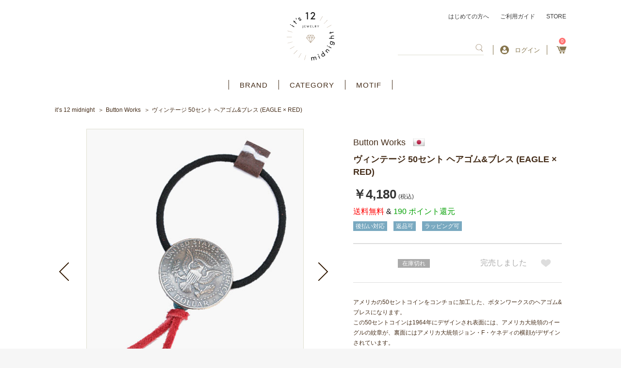

--- FILE ---
content_type: text/html; charset=UTF-8
request_url: https://its12midnight.com/products/detail/2054
body_size: 25361
content:
    <!DOCTYPE html>
<html lang="ja">
<head prefix="og: http://ogp.me/ns# fb: http://ogp.me/ns/fb# product: http://ogp.me/ns/product#">
    <script async src="https://s.yimg.jp/images/listing/tool/cv/ytag.js"></script>
    <script>
        window.yjDataLayer = window.yjDataLayer || [];
        function ytag() { yjDataLayer.push(arguments); }
        ytag({"type":"ycl_cookie"});
    </script>
    <!-- Google tag (gtag.js) -->
    <script async src="https://www.googletagmanager.com/gtag/js?id=G-4RWJE1BCPY"></script>
    <script>
        window.dataLayer = window.dataLayer || [];
        function gtag(){dataLayer.push(arguments);}
        gtag('js', new Date());

        gtag('config', 'G-4RWJE1BCPY');
    </script>
    <meta charset="utf-8">
    <meta name="viewport" content="width=device-width, initial-scale=1, shrink-to-fit=no">
    <meta name="eccube-csrf-token" content="guEneLD0jOT04ogl0W4ul99MoQjVh5cYazjNVy5lwcA">
    <title>ボタンワークス Button Works | ヴィンテージ 50セント ヘアゴム&amp;ブレス (EAGLE × RED) | アクセサリー通販 - it&#039;s 12 midnight</title>
                                <meta name="description" content="アメリカの50セントコインをコンチョに加工した、ボタンワークスのヘアゴム&amp;ブレスになります。この50セントコインは1964年にデザインされ表面には、アメリカ大統領のイーグルの紋章が、裏面にはアメリカ大統領ジョン・F・ケネディの横顔がデザインされています。指し色となるレッドのレザーコードとビーズがセットされており、ネイティブアメリカンな雰囲気を満喫することができます。※ビーズのカラーはアソートです。写真と異なる可能性があります。アクセサリー通販ショップ。">
    <meta name="keywords" content="ボタンワークス,Button Works,レザーブレスレット,アクセサリー,通販,ショップ">
<link rel="amphtml" href="/amp/products/detail/6317"><link rel="amphtml" href="/amp/products/detail/6317"><link rel="amphtml" href="/amp/products/detail/5474"><link rel="amphtml" href="/amp/products/detail/5890"><link rel="amphtml" href="/amp/products/detail/5697"><link rel="amphtml" href="/amp/products/detail/4437"><link rel="amphtml" href="/amp/products/detail/4437"><link rel="amphtml" href="/amp/products/detail/3396"><link rel="amphtml" href="/amp/products/detail/3396"><link rel="amphtml" href="/amp/products/detail/5474"><link rel="amphtml" href="/amp/products/detail/5474"><link rel="amphtml" href="/amp/products/detail/5474"><link rel="amphtml" href="/amp/products/detail/5179"><link rel="amphtml" href="/amp/products/detail/5308"><link rel="amphtml" href="/amp/products/detail/5890"><link rel="amphtml" href="/amp/products/detail/4437"><link rel="amphtml" href="/amp/products/detail/4437"><link rel="amphtml" href="/amp/products/detail/6171"><link rel="amphtml" href="/amp/products/detail/4437"><link rel="amphtml" href="/amp/products/detail/4437"><link rel="amphtml" href="/amp/products/detail/4437"><link rel="amphtml" href="/amp/products/detail/5890"><link rel="amphtml" href="/amp/products/detail/5890"><link rel="amphtml" href="/amp/products/detail/5890"><link rel="amphtml" href="/amp/products/detail/5890"><link rel="amphtml" href="/amp/products/detail/5890"><link rel="amphtml" href="/amp/products/detail/5890"><link rel="amphtml" href="/amp/products/detail/5890"><link rel="amphtml" href="/amp/products/detail/5890"><link rel="amphtml" href="/amp/products/detail/5890"><link rel="amphtml" href="/amp/products/detail/5890"><link rel="amphtml" href="/amp/products/detail/5890"><link rel="amphtml" href="/amp/products/detail/5890"><link rel="amphtml" href="/amp/products/detail/5890"><link rel="amphtml" href="/amp/products/detail/5890"><link rel="amphtml" href="/amp/products/detail/5890"><link rel="amphtml" href="/amp/products/detail/5890"><link rel="amphtml" href="/amp/products/detail/5890"><link rel="amphtml" href="/amp/products/detail/5890"><link rel="amphtml" href="/amp/products/detail/5308"><link rel="amphtml" href="/amp/products/detail/5308"><link rel="amphtml" href="/amp/products/detail/5435"><link rel="amphtml" href="/amp/products/detail/5435"><link rel="amphtml" href="/amp/products/detail/4799"><link rel="amphtml" href="/amp/products/detail/4799"><link rel="amphtml" href="/amp/products/detail/2718"><link rel="amphtml" href="/amp/products/detail/2718"><link rel="amphtml" href="/amp/products/detail/6141"><link rel="amphtml" href="/amp/products/detail/6141"><link rel="amphtml" href="/amp/products/detail/6141"><link rel="amphtml" href="/amp/products/detail/6141"><link rel="amphtml" href="/amp/products/detail/6141"><link rel="amphtml" href="/amp/products/detail/6141"><link rel="amphtml" href="/amp/products/detail/6141"><link rel="amphtml" href="/amp/products/detail/6141"><link rel="amphtml" href="/amp/products/detail/6141"><link rel="amphtml" href="/amp/products/detail/6141"><link rel="amphtml" href="/amp/products/detail/6141"><link rel="amphtml" href="/amp/products/detail/6141"><link rel="amphtml" href="/amp/products/detail/6141"><link rel="amphtml" href="/amp/products/detail/6141"><link rel="amphtml" href="/amp/products/detail/6141"><link rel="amphtml" href="/amp/products/detail/4438"><link rel="amphtml" href="/amp/products/detail/4438"><link rel="amphtml" href="/amp/products/detail/5803"><link rel="amphtml" href="/amp/products/detail/4438"><link rel="amphtml" href="/amp/products/detail/4957"><link rel="amphtml" href="/amp/products/detail/6314"><link rel="amphtml" href="/amp/products/detail/1812"><link rel="
        <link rel="icon" href="/html/template/default/assets/img/common/favicon.ico">
    <link href="https://fonts.googleapis.com/css?family=Inria+Serif:400,700|Noto+Serif+JP:400,500,600,700,900&display=swap&subset=japanese,latin-ext" rel="stylesheet">
    <link rel="stylesheet" href="https://maxcdn.bootstrapcdn.com/bootstrap/3.3.7/css/bootstrap.min.css">
    <link rel="stylesheet" href="https://use.fontawesome.com/releases/v5.6.3/css/all.css" integrity="sha384-UHRtZLI+pbxtHCWp1t77Bi1L4ZtiqrqD80Kn4Z8NTSRyMA2Fd33n5dQ8lWUE00s/" crossorigin="anonymous">
    <link rel="stylesheet" href="/html/template/default/assets/css/slick.css">
    <link rel="stylesheet" href="/html/template/default/assets/css/style.css">
	<link rel="stylesheet" href="/html/template/default/assets/css/style_add_pc.css" charset="utf-8" media="screen and (min-width:768px)">
    <link rel="stylesheet" href="/html/template/default/assets/css/style_add_pc_zantei.css" charset="utf-8" media="screen and (min-width:768px)">
	<link rel="stylesheet" href="/html/template/default/assets/css/style_add_sp.css" charset="utf-8" media="screen and (max-width:767px)">
	<link rel="stylesheet" href="/html/template/default/assets/css/style_add_sp_zantei.css" charset="utf-8" media="screen and (max-width:767px)">
	<link rel="stylesheet" href="/html/template/default/assets/css/style_custom_pc.css" charset="utf-8" media="screen and (min-width:768px)">
	<link rel="stylesheet" href="/html/template/default/assets/css/style_custom_sp.css" charset="utf-8" media="screen and (max-width:767px)">
	<link rel="stylesheet" href="https://use.fontawesome.com/releases/v5.8.1/css/all.css" integrity="sha384-50oBUHEmvpQ+1lW4y57PTFmhCaXp0ML5d60M1M7uH2+nqUivzIebhndOJK28anvf" crossorigin="anonymous">
	    <script src="https://code.jquery.com/jquery-3.3.1.min.js" integrity="sha256-FgpCb/KJQlLNfOu91ta32o/NMZxltwRo8QtmkMRdAu8=" crossorigin="anonymous"></script>
    <script>
        $(function() {
            $.ajaxSetup({
                'headers': {
                    'ECCUBE-CSRF-TOKEN': $('meta[name="eccube-csrf-token"]').attr('content')
                }
            });
        });
    </script>
        <script type="application/ld+json">{
    "@context": "https://schema.org/",
    "@type": "Product",
    "identifier": 2054,
    "sku": 2054,
    "name": "ヴィンテージ 50セント ヘアゴム&ブレス (EAGLE × RED)",
    "description": "",
    "url": "https://its12midnight.com/products/detail/2054",
    "image": [
        "https://its12midnight.com/html/upload/save_image/0317/03171421_5326865ed2326.jpg"
    ],
    "audience": {
        "@type": "Audience",
        "audienceType": "adult"
    },
    "offers": {
        "@type": "Offer",
        "availability": "https://schema.org/OutOfStock",
        "price": 4180,
        "priceCurrency": "JPY",
        "itemCondition": "https://schema.org/NewCondition",
        "seller": {
            "@type": "Organization",
            "name": "アクセサリー通販 - it's 12 midnight"
        }
    },
    "brand": {
        "@type": "Brand",
        "name": "Button Works"
    },
    "google_product_category": "",
    "color": "",
    "gender": "",
    "size": "",
    "material": "",
    "pattern": "",
    "countryOfOrigin": "japan"
}</script>
                            <!-- Facebook Pixel Code -->
<script>
  !function(f,b,e,v,n,t,s)
  {if(f.fbq)return;n=f.fbq=function(){n.callMethod?
  n.callMethod.apply(n,arguments):n.queue.push(arguments)};
  if(!f._fbq)f._fbq=n;n.push=n;n.loaded=!0;n.version='2.0';
  n.queue=[];t=b.createElement(e);t.async=!0;
  t.src=v;s=b.getElementsByTagName(e)[0];
  s.parentNode.insertBefore(t,s)}(window, document,'script',
  'https://connect.facebook.net/en_US/fbevents.js');
  fbq('init', '',[],{'agent':'execcube-4.0.5-1.0.0'});
  fbq('track', 'PageView');
</script>
<noscript><img height="1" width="1" style="display:none"
  src="https://www.facebook.com/tr?id=&ev=PageView&noscript=1"
/></noscript>
<!-- End Facebook Pixel Code -->

                
<style>

    .ec-radio .form-check-label {
        font-weight: normal;
    }
    .ec-checkbox .form-check-label {
        font-weight: normal;
    }
    .ec-select div {
        display: inline-block;
    }
    .ec-select {
        font-size: 1.4rem;
        
    }
    .ec-select::after {
        content: '';
    }
    .options {
        position: relative;
        display: inline-block;
        margin-top:10px;
    }

    .options::before{
        content: '';
        position: absolute;
        z-index: 0;
        top: 0;
        right: 0;
        background: #ad9b84;
        height: 100%;
        width: 30px;
    }
    .options::after{
        content: '';
        position: absolute;
        z-index: 0;
        top: 0;
        bottom: 0;
        margin: auto 0;
        right: 9px;
        width: 0;
        height: 0;
        border-style: solid;
        border-width: 6px 6px 0 6px;
        border-color: #fff transparent transparent transparent; 
    }
    .ec-select select{
        cursor: pointer;
        -webkit-appearance: none;
        -moz-appearance: none;
        appearance: none;
        padding: 0.5em 1em;
        position: relative;
        border: 1px solid #ad9b84;
        border-radius: 3px;
        background: transparent;
        width: 180px;
    }
    .ec-select img{
        width: 17px;
    }
    .ec-select .all-free{
        color: #ff7272;
        border: solid 1px #ff7272;
        padding: 4px 15px;
    }
    .option_description {
      -moz-box-shadow: 0 5px 15px rgba(0, 0, 0, 0.5);
      -webkit-box-shadow: 0 5px 15px rgba(0, 0, 0, 0.5);
      box-shadow: 0 5px 15px rgba(0, 0, 0, 0.5);
      -moz-border-radius: 6px;
      -webkit-border-radius: 6px;
      border-radius: 6px;
      display: none;
      min-width: 50%;
      max-width: 80%;
      max-height: 80%;
      background-color: #fff;
      border: 1px solid rgba(0, 0, 0, 0.2);
      overflow:auto;
    }
    .option_description .modal-header {
      padding: 15px;
      border-bottom: 1px solid #e5e5e5;
    }
    .option_description .modal-header .plainmodal-close {
      margin-top: -2px;
      float: right;
      font-size: 2.1rem;
      font-weight: 700;
      color: #000;
      text-shadow: 0 1px 0 #fff;
      opacity: 0.2;
    }
    .option_description .modal-header .plainmodal-close:hover {
      opacity: 0.5;
    }

    .option_description .modal-header > p {
      margin: 1% 0 0 0;
      font-size: 1.4rem;
      line-height: 1.42857143;
    }

    .option_description .modal-title {
      color: #333333;
      font-size: 1.8rem;
      font-weight: 500;
      font-family: inherit;
      margin: 0;
    }
    .option_description .modal-body {
      padding: 3%;
      font-size: 1.4rem;
      line-height: 1.42857143;
      color: #333;
    }
    .option_description .modal-body > p {
        margin: 0 0 3%;
    }
    .option_description .modal-body > div {
        margin-bottom: 2%;
        overflow: hidden;
        padding-bottom: 2%;
    }
    .option_description .modal-body > div > p {
        margin: 2% 0 0;
    }
    .option_description img {
        float: none;
        margin: 1% auto 0;
        width: 40%;
        height: auto;
        display: block;
    }
    .option_description h3 {
        margin: 0;
        background: #efefef;
        padding: 1%;
    }
    .option_description .minus {
        color: #2980b9;
    }
    @media screen and (min-width: 768px) {
        .option_description img {
            float: left;
            margin: 1% 4% 0 0;
            width: 15%;
        }
    }

    .option_description span.small {
        font-size: 1.2rem;
    }

    .option_description .btn-info {
        width: 74px;
        float: none;
        margin: 15px auto 10px;
        border: 0;
        padding: 4px 0;
        display: block;
        background: #525263;
    }

    .option_description .btn-info:hover {
        background: #474757;
    }
    #option_price_box {
        visibility: hidden;
    }
    
    .divclass {
position:relative;
margin-bottom:40px;
}
 
#sentakushi_form {
position:absolute ;
    zoom:1.1;
    z-index: 1000;
    opacity: 0;
    border:0;
    width:200px;
    height:20px;
}
 
div#sentakushi_form2 {
    border:2px solid #f85;
    padding:0;
    padding-left:10px;
    position:relative;
    line-height:20px;
    width:200px;
    white-space:nowrap;
    overflow:hidden;
    -webkit-text-overflow:ellipsis;
    text-overflow:ellipsis;
    z-index: 1;
}
div#sentakushi_form2:before {
    content:"";
    display: block;
    width:20px;
    height:20px;
    background : #f85;
    border-radius: 0;
    padding:0;
    position: absolute;
    right:0;
    top:0;
}
div#sentakushi_form2:after {
    content:"";
    width:0;
    height:0;
    display: block;
    border:4px solid transparent;
    border-top:8px solid white;
    position: absolute;
    right:5px;
    top:6px;
}

    @media only screen and (min-width: 768px) {
        .option_description .btn-info {
            float: right;
            margin: 0 10px 0 0;
        }

    }
</style>

        <meta name="google-site-verification" content="HSg8Csi64H4blhUewTl93uGqFeYrFsKPXJA8tVJ95mQ" />
</head>

<body id="page_product_detail" class="nonmember product_page">

<div class="ec-layoutRole">
                <div class="ec-layoutRole__header">
                <!-- ▼ヘッダー -->
            <style>
    .span-prod-name {
    overflow: hidden;
    text-overflow: ellipsis;
    display: -webkit-box;
    -webkit-line-clamp: 2;
    -webkit-box-orient: vertical;
}
.checkeditem_page .index_item_list ul li a {
   border: 1px solid #dfdfd0 !important;
}
</style>
<div class="ec-headerRole">
    <div class="ec-headerRole__inner">
        <div class="ec-headerTitle">
        	            <p id="logo">
                <a href="https://its12midnight.com/">アクセサリー通販 it's 12 midnight</a>
            </p>
                    </div>
        <div class="ec-headerRole__navSP">
            <div class="ec-headerNavSP">
                <img src="/html/template/default/assets/icon/bars.png" alt="アクセサリー通販 - it&#039;s 12 midnight" />
            </div>
        </div>
        <div class="ec-headerNaviRole">
            <div class="ec-headerNaviRole__top">
                <a href="https://its12midnight.com/user_data/welcome">はじめての方へ</a>
                <a href="https://its12midnight.com/guide">ご利用ガイド</a>
                <a href="https://its12midnight.com/user_data/store">STORE</a>
            </div>
            <div class="ec-headerNaviRole__bottom">
                <div class="ec-headerNaviRole__search">
                    


<div class="ec-headerSearch">
    <form method="get" class="searchform" action="/products/list" >
        <div class="ec-headerSearch__keyword">
            <div class="ec-input" style="width: 100%;">
                <input type="search"  id="ipseach" name="name" maxlength="100" class="search-name" />
                <button class="ec-headerSearch__keywordBtn" type="submit">
                    <span class="ec-icon">
                        <img src="/html/template/default/assets/icon/search_brown.svg" width="18" alt="" />
                    </span>
                </button>
            </div>
        </div>
    </form>
</div>

    
<div class="search_filter" id= "search_filter" style="display:none;">
    <ul id="myUL">
           </ul>
</div>
<style>
    
    div.search_filter{
        width:160px;
        display:none;
    }
    #myUL {
    list-style-type: none;
    padding: 0;
    margin: 0;
    height: 100%;
    overflow: hidden;
    overflow-x: hidden;
    background: #d6cccc;
    max-height: 358px;
    width: 500px;
    float: right;
    margin-right: -60px;
    margin-top: 20px;
    border: #dfdfd0 5px solid;
    }

    #myUL li a {
    border: 1px solid #ddd;
    margin-top: -1px; /* Prevent double borders */
    background-color: #f6f6f6;
    padding: 7px;
    text-decoration: none;
    font-size: 14px;
    color: black;
    display: block
    }

    #myUL li a:hover:not(.header) {
    background-color: #766e6e;
    opacity: inherit;
    color: aliceblue;
    }
    @media screen and (max-width: 767px) {
        .ec-drawerRole div.search_filter{
            width:94%;
            padding-right:20px;
            padding-left:20px;
        }
        .ec-drawerRole div.search_filter ul li a{
            overflow: hidden;
            white-space: nowrap;
            text-overflow: ellipsis;
        }
        #myUL li a {
            font-size:14px;
        }
        .ec-drawerRole #myUL {
           max-height:287px;
        }
        #myUL{
            width: unset;
            float: unset;
            margin-right: unset;
            margin-top: unset;
            border: #dfdfd0 2px solid; 
        }

    }
</style>


                </div>
                <div class="ec-headerNaviRole__searchNavSP">
                    <div class="ec-searchNavSP">
                                                    <img src="/html/template/default/assets/icon/search_brown.svg" width="18" alt="" />
                                            </div>
                </div>
                <div class="ec-headerNaviRole__nav">
                                                <div class="ec-headerNav new-login">
                            <a href="https://its12midnight.com/mypage/login">
                                <img class="ec-headerNav__itemIcon" src="/html/template/default/assets/icon/user-circle.svg" alt="" />
                                <span class="ec-headerNav__itemLink">ログイン</span>
                            </a>
                                            </div>
                    <div class="ec-headerNav select">
                      <a href="https://its12midnight.com/mypage/" class="ec-headerLink__item logout mypage">
                        <span class="ec-headerNav__itemLink">マイページ</span>
                      </a>
			          <a href="https://its12midnight.com/logout" class="ec-headerLink__item logout logout">
                        <span class="ec-headerNav__itemLink">ログアウト</span>
                      </a>
                    </div>
                </div>
                <div class="ec-headerNaviRole__cart">
                    <div class="ec-cartNavi">
                        <a href="https://its12midnight.com/cart">
                            <i class="ec-cartNavi__icon">
                                <span class="ec-cartNavi__badge">0</span>
                            </i>
                        </a>
                    </div>
                </div>
            </div>
        </div>
    </div>
</div>
        <!-- ▲ヘッダー -->
    <!-- ▼カテゴリナビ(PC) -->
            <div class="ec-categoryNaviRole">
    <div class="ec-itemNav">
        <ul class="ec-itemNav__nav">
            <li><a href="https://its12midnight.com/user_data/brand_list">BRAND</a></li>
            <li>
                <a href="javascript:void(0)">CATEGORY</a>
                <ul>
                        <li> <a href="https://its12midnight.com/products/list?category_id=18">ネックレス</a></li>
    <li> <a href="https://its12midnight.com/products/list?category_id=212">ネックレスチェーン</a></li>
    <li> <a href="https://its12midnight.com/products/list?category_id=28">ブレスレット</a></li>
    <li> <a href="https://its12midnight.com/products/list?category_id=26">リング</a></li>
    <li> <a href="https://its12midnight.com/products/list?category_id=27">ピアス</a></li>
    <li> <a href="https://its12midnight.com/products/list?category_id=213">イヤリング / イヤーカフ</a></li>
    <li> <a href="https://its12midnight.com/products/list?category_id=209">アンクレット</a></li>
    <li> <a href="https://its12midnight.com/products/list?category_id=163">キーホルダー</a></li>
    <li> <a href="https://its12midnight.com/products/list?category_id=210">ウォレット</a></li>
    <li> <a href="https://its12midnight.com/products/list?category_id=211">ウォレットチェーン</a></li>
    <li> <a href="https://its12midnight.com/products/list?category_id=20">ブローチ / バッジ</a></li>
    <li> <a href="https://its12midnight.com/products/list?category_id=19">その他アクセサリー</a></li>
    <li> <a href="https://its12midnight.com/products/list?category_id=204">パーツ / ケア用品</a></li>


                                    </ul>
            </li>
            <li>
                <a href="javascript:void(0)">MOTIF</a>
                <ul>
                    <li><a href="https://its12midnight.com/products/list?category_id=95">クロス</a></li>
                    <li><a href="https://its12midnight.com/products/list?category_id=107">フェザー</a></li>
                    <li><a href="https://its12midnight.com/products/list?category_id=96">スカル</a></li>
                    <li><a href="https://its12midnight.com/products/list?category_id=92">アニマル</a></li>
                    <li><a href="https://its12midnight.com/products/list?category_id=129">昆虫</a></li>
                    <li><a href="https://its12midnight.com/products/list?category_id=115">海</a></li>
                    <li><a href="https://its12midnight.com/products/list?category_id=110">キー</a></li>
                    <li><a href="https://its12midnight.com/products/list?category_id=153">スター</a></li>
                    <li><a href="https://its12midnight.com/products/list?category_id=112">クラウン</a></li>
                    <li><a href="https://its12midnight.com/products/list?category_id=108">イニシャル</a></li>
                    <li><a href="https://its12midnight.com/products/list?category_id=94">リボン</a></li>
                    <li><a href="https://its12midnight.com/products/list?category_id=93">ハート</a></li>
                    <li><a href="https://its12midnight.com/products/list?category_id=131">ジュエル</a></li>
                    <li><a href="https://its12midnight.com/products/list?category_id=109">ストーン / ビーズ</a></li>
                    <li><a href="https://its12midnight.com/products/list?category_id=132">セミオーダー</a></li>
                </ul>
            </li>
        </ul>
    </div>
</div>
        <!-- ▲カテゴリナビ(PC) -->

        </div>
    
                <div class="ec-layoutRole__contentTop">
                <!-- ▼パンくずリスト -->
            <!-- Breadcrumbs -->
<nav class="breadcrumbs">
    <ul>
        <li><a href="https://its12midnight.com/">it’s 12 midnight</a></li>

        
                                                                                                                                                                                                                                                                                <li><a href="/products/list?category_id=169">Button Works</a></li>
                                                
                                    
            <li>ヴィンテージ 50セント ヘアゴム&amp;ブレス (EAGLE × RED)</li>
        
    </ul>
</nav>
        <!-- ▲パンくずリスト -->

        </div>
    
    <div class="ec-layoutRole__contents">
                
                
        <div class="ec-layoutRole__main">
                        
                            <!-- Main -->
    <main class="product_detail">
        <!-- Content -->
        <article>
            <!-- Image -->
            <div class="image">
                <!-- Special -->
                <section class="special">

                                                                                                                                                                                                                                            
                        
                    
                    <!-- Special -->
                    <!-- show coupon set for product -->
                    

                                    </section>

                <!-- Visual -->
                <section class="slider_main">
                    <ul class="slick-slider">
                                                                                                                                            <li>
                                    <!-- <figure style="background-image: url('/html/upload/save_image/0317/03171421_5326865ed2326.jpg'); background-size: contain;background-repeat: no-repeat;background-position: center; height: 100%;" alt="main_large_image"> -->
                                        <!--<figcaption></figcaption>-->
                                    <!-- </figure> -->
                                    <figure>
                                        <img src="/html/upload/save_image/0317/03171421_5326865ed2326.jpg" alt="main_large_image" />
                                    </figure>
                                    <span class="desc"><p style="vertical-align: middle;"></p></span>
                                </li>
                                                                                                                                                <li>
                                    <!-- <figure style="background-image: url('/html/upload/save_image/0317/03171422_5326868ca439d.jpg'); background-size: contain;background-repeat: no-repeat;background-position: center; height: 100%;" alt="1"> -->
                                        <!--<figcaption></figcaption>-->
                                    <!-- </figure> -->
                                    <figure>
                                        <img src="/html/upload/save_image/0317/03171422_5326868ca439d.jpg" alt="1" />
                                    </figure>
                                    <span class="desc"><p style="vertical-align: middle;"></p></span>
                                </li>
                                                                                                                                                <li>
                                    <!-- <figure style="background-image: url('/html/upload/save_image/0317/03171422_5326869dab42f.jpg'); background-size: contain;background-repeat: no-repeat;background-position: center; height: 100%;" alt="2"> -->
                                        <!--<figcaption></figcaption>-->
                                    <!-- </figure> -->
                                    <figure>
                                        <img src="/html/upload/save_image/0317/03171422_5326869dab42f.jpg" alt="2" />
                                    </figure>
                                    <span class="desc"><p style="vertical-align: middle;"></p></span>
                                </li>
                                                                                                </ul>
                    <a href="#" class="prev">
                        <img src="/html/template/default/assets/images/common/icon_slide_prev02.png" alt="">
                        <i class="fa fa-chevron-left " aria-hidden="true"></i>
                    </a>
                    <a href="#" class="next">
                        <img src="/html/template/default/assets/images/common/icon_slide_next02.png" alt="">
                        <i class="fa fa-chevron-right" aria-hidden="true"></i>
                    </a>
                </section>
                <ul class="slider_nav slick-slider">
                                                                                                                        <li>
                                <a>
                                    <img src="/html/upload/save_image/0317/03171421_5326865ed2326.jpg" alt="main_large_image">
                                </a>
                           </li>
                                                                                                                            <li>
                                <a>
                                    <img src="/html/upload/save_image/0317/03171422_5326868ca439d.jpg" alt="1">
                                </a>
                           </li>
                                                                                                                            <li>
                                <a>
                                    <img src="/html/upload/save_image/0317/03171422_5326869dab42f.jpg" alt="2">
                                </a>
                           </li>
                                                                                </ul>
                <section class="favorite">
                    <em>0</em>名の方がこの商品をお気に入りしています
                </section>
                <section class="fb_tw_pc">
                    <div id="fb-root"></div>
                    <script async defer crossorigin="anonymous" src="https://connect.facebook.net/ja_JP/sdk.js#xfbml=1&version=v12.0" nonce="4Xmw9NP1"></script>
                    <div class="fb-like" data-href="https://its12midnight.com/products/detail/2054" data-width="" data-layout="button_count" data-action="like" data-size="small" data-share="false"></div>
                    <a href="https://twitter.com/share?ref_src=twsrc%5Etfw" class="twitter-share-button" data-show-count="false">Tweet</a>
                    <script async src="https://platform.twitter.com/widgets.js" charset="utf-8"></script>
                </section>
                <section class="shipping">
                    <a href="https://its12midnight.com/user_data/shipping">International Shipping(海外発送)</a>
                </section>
            </div>
            <!-- Detail -->
            <div class="detail">

                            <!-- Special -->
                    <!-- show coupon set for product -->
                    

                <section class="special">
                                </section>
                <!-- Base -->
                <section class="base">
                    <dl>
                                                    <dt><a class="d-flex" href="https://its12midnight.com/products/list?category_id=169"><h2>Button Works</h2><img src="/html/template/default/assets/images/common/flag-392.png"></a></dt>
                                                <dd><h1 class="title-h1">ヴィンテージ 50セント ヘアゴム&amp;ブレス (EAGLE × RED)</h1></dd>
                    </dl>
                    <p class="price">
                                                    <em>￥4,180</em>
                                                                                                                                        <small>(税込)</small>
                    </p>
                    <p class="point">
                                                                                                <span style="color:red;" > 送料無料 </span><span style="color:black;" > & </span>
                                                190 ポイント還元
                    </p>
                    <aside>
                                                                                    <a href="/products/list?tag=2"><span id="tag2" class="blue">後払い対応</span></a>
                                                                                                                <a href="/products/list?tag=3"><span id="tag3" class="blue">返品可</span></a>
                                                                                                                <a href="/products/list?tag=4"><span id="tag4" class="blue">ラッピング可</span></a>
                                                                        </aside>
                </section>
                <section class="shipping">
                    <a href="https://its12midnight.com/user_data/shipping">International Shipping(海外発送)</a>
                </section>

                <!-- Add Cart -->
                <section class="add_cart">
                    <form action="https://its12midnight.com/products/add_cart/2054" method="post" id="form1" name="form1">
                        <input type="hidden" name="product_name" value="ヴィンテージ 50セント ヘアゴム&amp;ブレス (EAGLE × RED)">
                        <input type="hidden" name="price" value="4180">
                        <input type="hidden" name="currency_code" value="JPY">
                        <div style="display: none;">
                                                                                </div>
                                                <script>
$(function() {
    // リングの長さ & チェーンの長さ 初期状態-未選択
    $(".ec-radio" + ".other" + ".ring").find(".form-check-input:checked").prop('checked', false);
    $(".ec-radio" + ".other" + ".chain").find(".form-check-input:checked").prop('checked', false);
});
</script>
                        
                                                                

                                    
                        <p id="option_price_box">オプション価格：¥&nbsp;<span id="option_price_inctax_default"></span>&nbsp;</p>

                        <input type="hidden" id="product_id" name="product_id" value="2054" /><input type="hidden" id="ProductClass" name="ProductClass" value="30420" /><input type="hidden" id="_token" name="_token" value="j81BRcnU23BLlyo59cEUMVnqtf1REbT7_ZyVi7Mr5QQ" />
                    </form>

                    <table summary="カート">
												                        
                                                                                                                                                                                                                                
                                                        															<tr>
									<!-- 発送日目安(処理に使用) currentDeliveryDuration :  -->
									<!-- 発送日目安(在庫あり) ProductClass.DeliveryDuration : 最短即日 -->
									<!-- 発送日目安(在庫なし) ProductClass.DeliveryDurationOutOfStock :  -->
									<!-- バックオーダー ProductClass.naviappsBackorder : 許可しない -->
									<!-- 在庫数無制限フラグ ProductClass.stock_unlimited :  -->
									<!-- 在庫数 ProductClass.stock : 0 -->

                                                                        <td class="standard _none standard_td">
                                    
                                                                        </td>

         									                                                               <td class="stock_td">
										                                        <!-- 納期情報 -->
                                        <!-- 通常(バックオーダー不可)とバックオーダー許可(在庫がある場合)の納期情報処理 -->
										                                                                                            <!-- <span class="delivery">納期未定</span> -->
                                                <span class="out-of-stock">在庫切れ</span>
                                                <br />
                                            										
										<!-- 在庫情報 -->
																				  										  										                                        <!-- 納期情報 -->
                                        <!--バックオーダー許可(在庫なし)と無制限(バックオーダー不可)の納期情報処理 -->
                                        									</td>

         									                                                               <td class="cart_btn_td">
																					<em>完売しました</em>
																			</td>
									<td class="favorite_td">
																					<a href="https://its12midnight.com/products/customer_favorite_product_class/30420/add" class="on" token-for-anchor='guEneLD0jOT04ogl0W4ul99MoQjVh5cYazjNVy5lwcA' data-method="post" data-confirm="false"><img src="/html/template/default/assets/images/common/icon_heart01.svg" width="21" alt=""></a>
																			</td>
								</tr>
														                                            </table>
                </section>

                <!-- Introduction -->
                                    <section class="introduction">
                        アメリカの50セントコインをコンチョに加工した、ボタンワークスのヘアゴム&ブレスになります。<br />
この50セントコインは1964年にデザインされ表面には、アメリカ大統領のイーグルの紋章が、裏面にはアメリカ大統領ジョン・F・ケネディの横顔がデザインされています。<br />
指し色となるレッドのレザーコードとビーズがセットされており、ネイティブアメリカンな雰囲気を満喫することができます。<br />
<br />
※ビーズのカラーはアソートです。写真と異なる可能性があります。
                    </section>
                
                <!-- Brand Profile -->
                                    <section class="brand_profile">
                        <a href="javascript:void(0);">＋　ブランドプロフィールを見る</a>
                        <dl>
                          <div>
                            <dt>Brand</dt>
                            <dd>
                                Button Works <br>
                                 ( ボタンワークス )  </dd>
                          </div>

                          <div>
                            <dt>Country</dt>
                            <dd><img src="/html/template/default/assets/images/common/flag-392.png" alt="日本">日本</dd>
                          </div>

                          <div>
                            <dt>Designer</dt>
                            <dd style="width: 65%;"></dd>
                          </div>
                        </dl>
                        <p>ワークウエアの脇役であったボタン、ジップ、ノベルティーグッズ、スナップなど、古きアメリカの製作技法や素材を徹底的に研究し、さらには現代のテイストをMIXさせることで昇華させた唯一無二のブランドである"Button Works"。<br /><br />毎年アメリカで開催されるヴィンテージイベント、Inspirationでの出展を期に、アメリカやヨーロッパのアパレルメーカーからの問い合わせが殺到。<br /><br />日本のみならず世界が注目する付属メーカーとなる。<br /><br />近年ではオリジナルアクセサリー製作に注力。ヴィンテージのドッグタグを使ったブレスレット、ヴィンテージのチェンジボタンを懐中時計のデザインに落とし込んだペンダントなどの人気アイテムを多数リリースしている。</p>
                    </section>
                
                <!-- Details -->
                <section class="detail detail-bx">
                        <strong>DETAILS (ITEM SPEC)</strong><br>
                        <div class="details-itemspec">
                          <!-- <div class="dl_list"><br />
<dl><dt>サイズ</dt><dd>コイン : 3cm</dd></dl><br />
<dl><dt>素材</dt><dd>ビンテージコイン×ビーズ×レザーコード×ゴム</dd></dl><br />
<dl><dt>カラー</dt><dd>レッド</dd></dl><br />
</div><br />
※当店は、『Button Works (ボタンワークス)』の正規販売店です。<br />
すべてブランドより直接購入した正規品ですので、ご安心してショッピングをお楽しみください。 -->
                          <div class="dl_list"><br />
<dl><dt>サイズ</dt><dd>コイン : 3cm</dd></dl><br />
<dl><dt>素材</dt><dd>ビンテージコイン×ビーズ×レザーコード×ゴム</dd></dl><br />
<dl><dt>カラー</dt><dd>レッド</dd></dl><br />
</div><br />
※当店は、『Button Works (ボタンワークス)』の正規販売店です。<br />
すべてブランドより直接購入した正規品ですので、ご安心してショッピングをお楽しみください。
                        </div>
                        <p class="free_shipping_text">【送料】全国一律550円 / 3,980円(税込)以上で無料 </p>
                </section>

                <!-- Category -->
                <section class="category">
                    <strong>CATEGORY</strong>
                                            <nav class="bread">
                                                                                                                                                            <ul>
                                        
                                                                                        <li><a href="https://its12midnight.com/products/list?category_id=16">BRAND</a></li>
                                                                                    
                                                                                        <li><a href="https://its12midnight.com/products/list?category_id=169">Button Works</a></li>
                                                                                                                        </ul>
                                                                                                                                                                                                                                                                                                                                                                                                                                                                        <ul>
                                        
                                                                                        <li><a href="https://its12midnight.com/products/list?category_id=15">CATEGORY</a></li>
                                                                                    
                                                                                        <li><a href="https://its12midnight.com/products/list?category_id=19">その他アクセサリー</a></li>
                                                                                                                        </ul>
                                                                                                                                                                                                                                                                                                                                                                </nav>
                                                      </section>

                <!-- Tag -->
                <section class="category sharp_tag">
                    <strong>TAG</strong>
                    <nav class="tag">
                        <ul>
                                                                                                                                                                                                                                        </ul>
                    </nav>
                </section>

                <!-- Other -->
                <section class="other">
                    <ul>
                        <li><a href="#modal_delivery" class="show_modal"><img src="/html/template/default/assets/images/common/icon_product_detail01.svg" width="24" alt="">商品のお届けについて</a></li>
                        <li><a href="#modal_return" class="show_modal"><img src="/html/template/default/assets/images/common/icon_product_detail02.svg" width="24" alt="">返品・交換について</a></li>
                        <li><a href="#modal_shipping" class="show_modal"><img src="/html/template/default/assets/images/common/icon_product_detail03.svg" width="24" alt="">発送について</a></li>
                        <li><a href="#modal_gift" class="show_modal"><img src="/html/template/default/assets/images/common/icon_product_detail04.svg" width="24" alt="">ギフトラッピングについて</a></li>
                        <li><a href="#modal_payment" class="show_modal"><img src="/html/template/default/assets/images/common/icon_product_detail05.svg" width="24" alt="">お支払いについて</a></li>
                                                                        <li><button class="share_button" disabled="" disabled data-share-title="ヴィンテージ 50セント ヘアゴム&amp;ブレス (EAGLE × RED)" data-share-text="it's 12 midnightの取り扱っているButton Works|ヴィンテージ 50セント ヘアゴム&amp;ブレス (EAGLE × RED)の商品ページです。" data-share-url="https://its12midnight.com/products/detail/2054">
                            <img src="/html/template/default/assets/images/common/icon_product_detail06.svg" width="24" alt="">この商品を共有する</button></li>
                    </ul>
                    <a href="https://its12midnight.com/contact?product_id=2054"><img src="/html/template/default/assets/images/common/icon_mail02.svg" width="31" alt="">お問い合わせ</a>
                    <section class="fb_tw_sp">
                        <div id="fb-root"></div>
                        <script async defer crossorigin="anonymous" src="https://connect.facebook.net/ja_JP/sdk.js#xfbml=1&version=v12.0" nonce="4Xmw9NP1"></script>
                        <div class="fb-like" data-href="https://its12midnight.com/products/detail/2054" data-width="" data-layout="button_count" data-action="like" data-size="small" data-share="false"></div>
                        <a href="https://twitter.com/share?ref_src=twsrc%5Etfw" class="twitter-share-button" data-show-count="false">Tweet</a>
                        <script async src="https://platform.twitter.com/widgets.js" charset="utf-8"></script>
                    </section>
                </section>
            </div>
        </article>
    </main>
    <div id="modal_delivery" class="modal">
        <dl>
            <dt>商品のお届けについて</dt>
            <dd>
                                                                        
                                                                                                                                              申し訳ございません。<br>
                      こちらの作品は<span class="striking">SOLD OUT</span>となっております。<br>
                      再入荷をご希望の際は、下記までご連絡くださいませ。<br>
                      <br>
                      お問い合わせ先 : <a href="mailto: info@its12midnight.com">info@its12midnight.com</a>
                                                                                              </dd>
        </dl>
        <a href="javascript:void(0);" onClick="$('.show_modal').modaal('close');">閉じる</a>
    </div>
    <div id="modal_return" class="modal">
        <dl>
            <dt>返品・交換について</dt>
            <dd>
                お客さまに安心してご利用頂けますよう「イメージと違った」「サイズが合わない」といった理由による返品・交換も可能です。<br>
                <br>
                <a href="https://its12midnight.com/guide#return" target="_blank">返品についての詳細はこちら</a>
            </dd>
        </dl>
        <a href="javascript:void(0);" onClick="$('.show_modal').modaal('close');">閉じる</a>
    </div>
    <div id="modal_shipping" class="modal">
        <dl>
            <dt>発送について</dt>
            <dd>
                ■配達時間の指定について<br>
                時間帯のご指定は、下記の時間帯よりお選びいただけます。<br>
                １．午前中（9 時～12 時）<br>
                ２．12 時～14 時<br>
                ３．14 時～16 時<br>
                ４．16 時～18 時<br>
                ５．18 時～20 時<br>
                ６．19 時～21 時<br><br>
                ■配送料金について<br>
                全国一律550円（税込）の配送料を申し受けます。<br>
                一度に3,980円（税込）以上のご注文を頂いた場合は、送料を無料とさせていただきます。<br>
                ※キャンペーンなどにより変更する場合があります。<br><br>
                ■配送業者について<br>
                ヤマト運輸・佐川急便・日本郵便（ゆうパック）のいずれかでお届けいたします。<br>
                ※ご注文状況に応じて、ネコポス（ヤマト運輸/追跡あり/ポスト投函）でお送りする場合もございます。予めご了承くださいませ。<br>




            </dd>
        </dl>
        <a href="javascript:void(0);" onClick="$('.show_modal').modaal('close');">閉じる</a>
    </div>
    <div id="modal_gift" class="modal">
        <dl>
            <dt>ギフトラッピングについて</dt>
            <dd>
                当店のすべての商品は、スタッフが心を込めてラッピングしてお届けいたします。<br>
                ラッピング料金は無料となっております。
            </dd>
        </dl>
        <figure><img src="/html/template/default/assets/images/guide/sample800.jpg" alt=""></figure>
        <a href="javascript:void(0);" onClick="$('.show_modal').modaal('close');">閉じる</a>
    </div>
    <div id="modal_payment" class="modal">
        <dl>
            <dt>お支払いについて</dt>
            <dd>
                ■クレジットカード<br>
                カード会社は、VISA・MASTER・JCB・AMERICAN EXPRESSがご利用いただけます。<br><br>
                お支払い方法は一括・分割・リボ払いからそれぞれご選択いただけます。<br><br>
                ご利用頂けるカード<br>
                <img src="/html/template/default/assets/images/guide/card.png" alt=""><br><br>

                ■代金後払い<br>
                商品発送後14日以内のお好きなタイミングで、お近くのコンビニまたは郵便局でお支払いただけます。<br>
                一律330円<br><br>

                ■代金引換<br>
                一律330円<br><br>

                ■銀行振り込み / 郵便振替<br>
                三井住友銀行、PayPay銀行、またはゆうちょ銀行へのお振込みとなります。<br><br>

                ■PayPal（ペイパル）</br>
                PayPal（ペイパル）を利用してお支払い頂けます。

            </dd>
        </dl>
        <a href="javascript:void(0);" onClick="$('.show_modal').modaal('close');">閉じる</a>
    </div>

    <div class="ec-modal">
        <input type="checkbox" id="ec-modal-checkbox" class="checkbox" style="display:none;">
        <div class="ec-modal-overlay">
            <label for="ec-modal-checkbox" class="ec-modal-overlay-close"></label>
            <div class="ec-modal-wrap">
                <label for="ec-modal-checkbox" class="ec-modal-close"><span class="ec-icon"><img src="/html/template/default/assets/icon/cross-dark.svg" alt=""/></span></label>
                <div id="ec-modal-header" class="text-center">カートに追加しました。</div>
                <div class="ec-modal-box">
                    <div class="ec-role">
                                            <a href="https://its12midnight.com/cart" class="ec-inlineBtn--action">カートへ進む</a>
                        <label for="ec-modal-checkbox" class="ec-inlineBtn--cancel">ショッピングを続ける</label>
                    </div>
                </div>
            </div>
        </div>
    </div>

                                        <div class="ec-layoutRole__mainBottom">
                        <!-- ▼チェックした商品 -->
            
        <!-- ▲チェックした商品 -->

                </div>
                    </div>

                    </div>

                <div class="ec-layoutRole__contentBottom">
                <!-- ▼関連商品一覧 -->
                <script>
        $(function() {
            $('.relation_list ul').slick({
                arrows: false,
                dots: false,
                slidesToShow: 3,
                slidesToScroll: 1,
                swipeToSlide: true,
                infinite: true,
            });
        });
    </script>
    <main class="relation_list">
        <strong>このアイテムの関連商品</strong>
        <article>
            <a class="prev"><img src="/html/template/default/assets/images/common/icon_slide_prev03.png" alt=""></a>
            <ul>
                                                                                <li  class="soldout" >
                            <a href="https://its12midnight.com/products/detail/2052">
                                                                   <figure><img src="/html/upload/save_image/0317/03171355_5326802c3dfb8.jpg" alt="ヴィンテージ 50セント ヘアゴム&amp;ブレス (KENNEDY × GREEN)" alt="ヴィンテージ 50セント ヘアゴム&amp;ブレス (KENNEDY × GREEN)"></figure>
                                                               
                            </a>
                                <p>ヴィンテージ 50セント ヘアゴム&amp;ブレス (KENNEDY × GREEN)</p>
                            <aside>
                                                                    <em>￥4,180</em>
                                                                (税込)
                            </aside>
                        </li>
                                                                                                    <li  class="soldout" >
                            <a href="https://its12midnight.com/products/detail/2053">
                                                                   <figure><img src="/html/upload/save_image/0317/03171415_5326850ba8932.jpg" alt="ヴィンテージ 50セント ヘアゴム&amp;ブレス (KENNEDY × BROWN)" alt="ヴィンテージ 50セント ヘアゴム&amp;ブレス (KENNEDY × BROWN)"></figure>
                                                               
                            </a>
                                <p>ヴィンテージ 50セント ヘアゴム&amp;ブレス (KENNEDY × BROWN)</p>
                            <aside>
                                                                    <em>￥4,180</em>
                                                                (税込)
                            </aside>
                        </li>
                                                                                                    <li  class="soldout" >
                            <a href="https://its12midnight.com/products/detail/2055">
                                                                   <figure><img src="/html/upload/save_image/0317/03171431_532688a0b86c4.jpg" alt="ヴィンテージ 50セント ヘアゴム&amp;ブレス (EAGLE × NAVY)" alt="ヴィンテージ 50セント ヘアゴム&amp;ブレス (EAGLE × NAVY)"></figure>
                                                               
                            </a>
                                <p>ヴィンテージ 50セント ヘアゴム&amp;ブレス (EAGLE × NAVY)</p>
                            <aside>
                                                                    <em>￥4,180</em>
                                                                (税込)
                            </aside>
                        </li>
                                                </ul>
            <a class="next"><img src="/html/template/default/assets/images/common/icon_slide_next03.png" alt=""></a>
        </article>
    </main>

        <!-- ▲関連商品一覧 -->

        </div>
    
                <div class="ec-layoutRole__footer">
                <!-- ▼フッター -->
            <div class="ec-footerRole">
    <div class="ec-footerRole__inner">
        <div class="ec-footerMain">
            <div class="ec-footerMainRow">
                <div class="ec-footerSocial ec-footerMainRow__cell">
                    <!-- <a href="#" target="_blank"><img src="/html/template/default/assets/icon/sns-g-333.svg" alt="Google+" /></a> -->
                    <a href="https://www.facebook.com/its12midnight/" target="_blank"><img src="/html/template/default/assets/icon/sns-fb-333.svg" alt="Facebook" /></a>
                    <a href="https://twitter.com/its12midnight" target="_blank"><img src="/html/template/default/assets/icon/sns-tw-333.svg" alt="Twitter" /></a>
                    <a href="https://www.instagram.com/its12midnight/" target="_blank"><img src="/html/template/default/assets/icon/sns-ig-333.svg" alt="Instagram" /></a>
                </div>
                <div class="ec-footerContact ec-footerMainRow__cell">
                    <h3 class="ec-footerMain__title">CONTACT</h3>
                    <ul>
                        <li class="ec-footerContact__contact">
                            <a href="https://its12midnight.com/contact">お問い合わせフォーム</a>
                        </li>
                        <li class="ec-footerContact__phone">
                            <a href="tel:05055348612">050-5534-8612</a><br />
                            （受付時間　11:00 - 19:00)
                        </li>
                    </ul>
                </div>
                <div class="ec-footerAbout ec-footerMainRow__cell">
                    <h3 class="ec-footerMain__title">ABOUT THIS SITE</h3>
                    <div class="ec-footerAboutRow">
                        <ul class="ec-footerNavi ec-footerAboutRow__cell">
                            <li class="ec-footerNavi__link">
                                <a href="https://its12midnight.com/guide">ご利用ガイド</a>
                            </li>
                            <li class="ec-footerNavi__link">
                                <a href="https://its12midnight.com/help/tradelaw">特定商取引</a>
                            </li>
                            <li class="ec-footerNavi__link">
                                <a href="https://its12midnight.com/user_data/shipping">海外発送 (International Shipping)</a>
                            </li>
                            <li class="ec-footerNavi__link">
                                <a href="https://its12midnight.com/user_data/store">実店舗情報 (STORE)</a>
                            </li>
<!--
                            <li class="ec-footerNavi__link">
                                <a href="javascript:void(0)">ストア</a>
                            </li>
-->
                        </ul>
                        <ul class="ec-footerNavi ec-footerAboutRow__cell">
                            <li class="ec-footerNavi__link">
                                <a href="https://its12midnight.com/help/agreement">利用規約</a>
                            </li>
                            <li class="ec-footerNavi__link">
                                <a href="https://its12midnight.com/help/privacy">プライバシーポリシー</a>
                            </li>
                            <li class="ec-footerNavi__link">
                                <a href="https://its12midnight.com/user_data/welcome">はじめての方へ</a>
                            </li>
                        </ul>
                    </div>
                </div>
                <div class="ec-footerLink ec-footerMainRow__cell">
                    <h3 class="ec-footerMain__title">LINK</h3>
                    <ul class="ec-footerNavi">
                        <li class="ec-footerNavi__link">
                            <a href="http://blog.its12midnight.com/" target="_blank">ブログ</a>
                        </li>
                        <li class="ec-footerNavi__link">
                            <a href="http://company.its12midnight.com/" target="_blank">企業ページ</a>
                        </li>
                        <li class="ec-footerNavi__link">
                            <a href="https://its12midnight.com/archives">プレス</a>
                        </li>
                    </ul>
                </div>
            </div>
                    </div>
        <div class="ec-footerTitle">
            <div class="ec-footerTitle__copyright">Realize your jewelry... its12midnight.com</div>
            <div class="ec-footerTitle__logo">
                <a href="https://its12midnight.com/">
                    <img src="/html/template/default/assets/img/common/logo.svg" alt="アクセサリー通販 - it&#039;s 12 midnight" />
                </a>
            </div>
        </div>
    </div>
</div>
        <!-- ▲フッター -->

        </div>
    </div><!-- ec-layoutRole -->

<div class="ec-overlayRole"></div>
<div class="ec-drawerRoleClose"><img src="/html/template/default/assets/icon/times.png" alt="" /></div>
<div class="ec-drawerRole">
                    <!-- ▼ログインナビ(SP) -->
                  <style>
        .ec-drawerRole .ec-headerSearch {
            /* margin-top: 23px !important; */
        }

        #ec-headerNav__item_parent {
            float: none;
            border-top: 1px solid #dfdfd0;
            display: flex;
            background: #86754d;
        }

        .ec-drawerRole .ec-headerLink__list a  {
            font-weight: normal !important;
        }
        
        a.ec-headerLink__item.logout {
            float: left;"
        }
    </style>

<div class="ec-headerLinkArea">
                 <div class="ec-headerLink__list">
            <a class="ec-headerLink__item" href="https://its12midnight.com/mypage/login">
                <div class="ec-headerLink__icon">
                    <i class="fas fa-lock fa-fw"></i>
                </div>
                <img class="ec-headerNav__itemIcon" src="/html/template/default/assets/icon/user-circle-2.png" width="18" alt="">
                <span>ログイン</span>
            </a>
            <a class="ec-headerLink__item item_entry" href="https://its12midnight.com/entry">
                <div class="ec-headerLink__icon">
                    <i class="fas fa-user fa-fw"></i>
                </div>
                <span>新規会員登録</span>
            </a>
            </div>
</div>
        <!-- ▲ログインナビ(SP) -->
    <!-- ▼商品検索 -->
            


<div class="ec-headerSearch">
    <form method="get" class="searchform" action="/products/list" >
        <div class="ec-headerSearch__keyword">
            <div class="ec-input" style="width: 100%;">
                <input type="search"  id="ipseach" name="name" maxlength="100" class="search-name" />
                <button class="ec-headerSearch__keywordBtn" type="submit">
                    <span class="ec-icon">
                        <img src="/html/template/default/assets/icon/search_brown.svg" width="18" alt="" />
                    </span>
                </button>
            </div>
        </div>
    </form>
</div>

    
<div class="search_filter" id= "search_filter" style="display:none;">
    <ul id="myUL">
           </ul>
</div>
<style>
    
    div.search_filter{
        width:160px;
        display:none;
    }
    #myUL {
    list-style-type: none;
    padding: 0;
    margin: 0;
    height: 100%;
    overflow: hidden;
    overflow-x: hidden;
    background: #d6cccc;
    max-height: 358px;
    width: 500px;
    float: right;
    margin-right: -60px;
    margin-top: 20px;
    border: #dfdfd0 5px solid;
    }

    #myUL li a {
    border: 1px solid #ddd;
    margin-top: -1px; /* Prevent double borders */
    background-color: #f6f6f6;
    padding: 7px;
    text-decoration: none;
    font-size: 14px;
    color: black;
    display: block
    }

    #myUL li a:hover:not(.header) {
    background-color: #766e6e;
    opacity: inherit;
    color: aliceblue;
    }
    @media screen and (max-width: 767px) {
        .ec-drawerRole div.search_filter{
            width:94%;
            padding-right:20px;
            padding-left:20px;
        }
        .ec-drawerRole div.search_filter ul li a{
            overflow: hidden;
            white-space: nowrap;
            text-overflow: ellipsis;
        }
        #myUL li a {
            font-size:14px;
        }
        .ec-drawerRole #myUL {
           max-height:287px;
        }
        #myUL{
            width: unset;
            float: unset;
            margin-right: unset;
            margin-top: unset;
            border: #dfdfd0 2px solid; 
        }

    }
</style>


        <!-- ▲商品検索 -->
    <!-- ▼商品リスト(SP) -->
            


        <!-- ▲商品リスト(SP) -->
    <!-- ▼カテゴリナビ(SP) -->
            <div class="ec-headerCategoryArea">
		<strong>探す</strong>
	</div>
	<div class="ec-itemNav">
		<ul class="ec-itemNav__nav">
			<li>
				<a href="javascript:void(0);">ブランドから探す</a>
				<ul>
					<li><a href="https://its12midnight.com/products/list?category_id=123"><img src="/html/template/default/assets/images/common/icon_brand_harim.png" alt="">HARIM</a></li>
					<li><a href="https://its12midnight.com/products/list?category_id=184"><img src="/html/template/default/assets/images/common/icon_brand_studebaker.png" alt="">STUDEBAKER METALS</a></li>
					<li><a href="https://its12midnight.com/products/list?category_id=165"><img src="/html/template/default/assets/images/common/icon_brand_peanuts.png" alt="">PEANUTS &amp;CO.</a></li>
					<li><a href="https://its12midnight.com/products/list?category_id=22"><img src="/html/template/default/assets/images/common/icon_brand_believeinmiracle.png" alt="">BELIEVEINMIRACLE</a></li>
					<li><a href="https://its12midnight.com/products/list?category_id=152"><img src="/html/template/default/assets/images/common/icon_brand_sunku.png" alt="">SunKu / 39</a></li>
					<li><a href="https://its12midnight.com/products/list?category_id=133"><img src="/html/template/default/assets/images/common/icon_brand_gardenofeden.png" alt="">ガーデン オブ エデン</a></li>
					<li><a href="https://its12midnight.com/products/list?category_id=175"><img src="/html/template/default/assets/images/common/icon_brand_idealism.png" alt="">イデアリズムサウンド</a></li>
					<li><a href="https://its12midnight.com/products/list?category_id=135"><img src="/html/template/default/assets/images/common/icon_brand_ampjapan.png" alt="">アンプ ジャパン</a></li>
					<li><a href="https://its12midnight.com/products/list?category_id=180"><img src="/html/template/default/assets/images/common/icon_brand_fantasticman.png" alt="">FANTASTIC MAN</a></li>
					<li><a href="https://its12midnight.com/products/list?category_id=205"><img src="/html/template/default/assets/images/common/icon_brand_its12midnight.png" alt="">it's 12 midnight Original</a></li>
                    <li><a class="bg-none sp-more-blue" href="https://its12midnight.com/user_data/brand_list">もっと見る（ブランド一覧）</a></li>
				</ul>
			</li>
			<li>
				<a href="javascript:void(0);">カテゴリから探す</a>
				<ul>
															<li><a href="https://its12midnight.com/products/list?category_id=18"><img src="/html/template/default/assets/images/common/necklace.png" alt="">ネックレス</a></li>
					<li><a href="https://its12midnight.com/products/list?category_id=212"><img src="/html/template/default/assets/images/common/61ded760bbeda.png" alt="">ネックレスチェーン</a></li>
					<li><a href="https://its12midnight.com/products/list?category_id=28"><img src="/html/template/default/assets/images/common/bracelet.png" alt="">ブレスレット</a></li>
					<li><a href="https://its12midnight.com/products/list?category_id=26"><img src="/html/template/default/assets/images/common/ring.png" alt="">リング</a></li>
					<li><a href="https://its12midnight.com/products/list?category_id=27"><img src="/html/template/default/assets/images/common/pierce.png" alt="">ピアス</a></li>
					<li><a href="https://its12midnight.com/products/list?category_id=213"><img src="/html/template/default/assets/images/common/61ded79e5cbdf.png" alt="">イヤリング / イヤーカフ</a></li>
					<li><a href="https://its12midnight.com/products/list?category_id=209"><img src="/html/template/default/assets/images/common/61ded7b11ece2.png" alt="">アンクレット</a></li>
					<li><a href="https://its12midnight.com/products/list?category_id=163"><img src="/html/template/default/assets/images/common/keyholder.png" alt="">キーホルダー</a></li>
					<li><a href="https://its12midnight.com/products/list?category_id=210"><img src="/html/template/default/assets/images/common/61ded7c7279d0.png" alt="">ウォレット</a></li>
					<li><a href="https://its12midnight.com/products/list?category_id=211"><img src="/html/template/default/assets/images/common/61ded7d272f3f.png" alt="">ウォレットチェーン</a></li>
					<li><a href="https://its12midnight.com/products/list?category_id=20"><img src="/html/template/default/assets/images/common/61ded7dfbb048.png" alt="">ブローチ / バッジ</a></li>
					<li><a href="https://its12midnight.com/products/list?category_id=19"><img src="/html/template/default/assets/images/common/61ded7f529aaf.png" alt="">その他アクセサリー</a></li>
					<li><a href="https://its12midnight.com/products/list?category_id=204"><img src="/html/template/default/assets/images/common/61ded800d80e0.png" alt="">パーツ / ケア用品</a></li>
				</ul>
			</li>
			<li>
				<a href="javascript:void(0);">モチーフから探す</a>
				<ul>
					<li><a href="https://its12midnight.com/products/list?category_id=95"><img src="/html/template/default/assets/images/common/cross.png" alt="">クロス</a></li>
					<li><a href="https://its12midnight.com/products/list?category_id=107"><img src="/html/template/default/assets/images/common/feather.png" alt="">フェザー</a></li>
					<li><a href="https://its12midnight.com/products/list?category_id=96"><img src="/html/template/default/assets/images/common/skull.png" alt="">スカル</a></li>
					<li><a href="https://its12midnight.com/products/list?category_id=92"><img src="/html/template/default/assets/images/common/animal.png" alt="">アニマル</a></li>
					<li><a href="https://its12midnight.com/products/list?category_id=129"><img src="/html/template/default/assets/images/common/insect.png" alt="">昆虫</a></li>
					<li><a href="https://its12midnight.com/products/list?category_id=115"><img src="/html/template/default/assets/images/common/sea.png" alt="">海</a></li>
					<li><a href="https://its12midnight.com/products/list?category_id=110"><img src="/html/template/default/assets/images/common/key.png" alt="">キー</a></li>
					<li><a href="https://its12midnight.com/products/list?category_id=153"><img src="/html/template/default/assets/images/common/star.png" alt="">スター</a></li>
					<li><a href="https://its12midnight.com/products/list?category_id=112"><img src="/html/template/default/assets/images/common/crown.png" alt="">クラウン</a></li>					<li><a href="https://its12midnight.com/products/list?category_id=108"><img src="/html/template/default/assets/images/common/initial.png" alt="">イニシャル</a></li>
					<li><a href="https://its12midnight.com/products/list?category_id=94"><img src="/html/template/default/assets/images/common/ribbon.png" alt="">リボン</a></li>
					<li><a href="https://its12midnight.com/products/list?category_id=93"><img src="/html/template/default/assets/images/common/heart.png" alt="">ハート</a></li>
					<li><a href="https://its12midnight.com/products/list?category_id=131"><img src="/html/template/default/assets/images/common/jewel.png" alt="">ジュエル</a></li>
					<li><a href="https://its12midnight.com/products/list?category_id=109"><img src="/html/template/default/assets/images/common/stone.png" alt="">ストーン / ビーズ</a></li>
					<li><a href="https://its12midnight.com/products/list?category_id=132"><img src="/html/template/default/assets/images/common/semiorder.png" alt="">セミオーダー</a></li>
				</ul>
			</li>
			<li>
				<a href="javascript:void(0);">料金から探す</a>
				<ul>
					<li><a href="https://its12midnight.com/products/list?price02_max=4999">～￥4,999</a></li>
					<li><a href="https://its12midnight.com/products/list?price02_min=5000&amp;price02_max=9999">￥5,000～9,999</a></li>
					<li><a href="https://its12midnight.com/products/list?price02_min=10000&amp;price02_max=14999">￥10,000～14,999</a></li>
					<li><a href="https://its12midnight.com/products/list?price02_min=15000&amp;price02_max=19999">￥15,000～19,999</a></li>
					<li><a href="https://its12midnight.com/products/list?price02_min=20000&amp;price02_max=29999">￥20,000～29,999</a></li>
					<li><a href="https://its12midnight.com/products/list?price02_min=30000">￥30,000～</a></li>
				</ul>
			</li>
		</ul>
		<ul class="ec-itemNav__nav02">
			<li><a href="https://its12midnight.com/user_data/ranking"><img src="/html/template/default/assets/images/common/icon_sp_nav01.svg" widht="32" alt="">ランキング</a></li>
			<li><a href="https://its12midnight.com/products/list?coupon=1"><img src="/html/template/default/assets/images/common/icon_sp_nav02.svg" width="32" alt="">クーポン対象アイテム</a></li>
			<li><a href="https://its12midnight.com/products/list?tag=7"><img src="/html/template/default/assets/images/common/icon_sp_nav03.svg" width="32" alt="">オススメアイテム</a></li>
			<li><a href="https://its12midnight.com/user_data/campaign"><img src="/html/template/default/assets/images/common/icon_sp_nav04.svg" width="32" alt="">特集一覧</a></li>
			<li><a href="https://its12midnight.com/user_data/welcome"><img src="/html/template/default/assets/images/common/icon_sp_nav05-2.svg" widht="32" alt="">はじめての方へ</a></li>
			<li><a href="https://its12midnight.com/guide"><img src="/html/template/default/assets/images/common/icon_sp_guide.svg" widht="32" alt="">ご利用ガイド</a></li>
			<li><a href="https://its12midnight.com/contact"><img src="/html/template/default/assets/images/common/icon_sp_nav06.svg" width="32" alt="">お問い合わせフォーム</a></li>
			<li><a href="tel:05055348612"><img src="/html/template/default/assets/images/common/icon_sp_nav07.svg" width="32" alt="">050-5534-8612<small>（受付時間 11:00 - 19:00）</small></a></li>
		</ul>
	</div>
</div>
<script>
(function($){
	$(function(){
		"use strict";
		$('.ec-itemNav__nav li ul li.checkMore dl dt').click(function(){
			$(this).toggleClass('active');
			$(this).next().slideToggle('fast');
		});
	});
})(jQuery);
</script>
        <!-- ▲カテゴリナビ(SP) -->

    </div>
<div class="ec-blockTopBtn pagetop"><img src="/html/template/default/assets/images/common/icon_pagetop.png" alt="" /></div>
<script src="https://maxcdn.bootstrapcdn.com/bootstrap/3.3.7/js/bootstrap.min.js"></script>
<script src="https://cdn.jsdelivr.net/jquery.slick/1.6.0/slick.min.js"></script>
<script>
	$(function() {
                if($('.ec-layoutRole__footer').find('#paypal-logo').leghth > 1) {
            $('.ec-layoutRole__footer').find('#paypal-logo').closest('table').remove();
        }
		// チェックしたアイテム
		var mql = window.matchMedia('screen and (max-width: 767px)');
		function checkBreakPoint(mql) {
			if (mql.matches) {
				var slick = $('.index_history ul, .history ul, .cart_history ul').not('.slick-initialized').slick({
					speed: 500,
					infinite: true,
					centerMode: true,
					slidesToShow: 3,
					// variableWidth: true,
					cssEase: 'linear',
          centerPadding:'50px',
					arrows: false,
                    dots: false,
                    arrows: true,
                    prevArrow: '<img class="slick-prev" src="/html/template/default/assets/images/common/icon_slide_prev.png" alt="prev">',
                    nextArrow: '<img class="slick-next" src="/html/template/default/assets/images/common/icon_slide_next.png" alt="next">'
				});
			} else {
				$('.index_history ul.slick-initialized, .history ul.slick-initialized, .cart_history ul.slick-initialized').slick('unslick');
			}
		}
		mql.addListener(checkBreakPoint);
		checkBreakPoint(mql);
	});
</script>

<script>
var eccube_lang = {
    "common.delete_confirm":"削除してもよろしいですか?"
}
</script><script src="/html/template/default/assets/js/function.js"></script>
<script src="/html/template/default/assets/js/eccube.js"></script>
<script src="/html/template/default/assets/js/handlebars.min.js"></script>
<script src="/html/template/default/assets/js/typeahead.bundle.min.js"></script>
<script src="/html/template/default/assets/js/main.js"></script>
    <script>
        function triggerAddToCartEvent(formData) {
            const quantity = parseInt(formData.get('quantity'));
            const price = parseFloat(formData.get('price'));
            gtag('event', 'add_to_cart', {
                value: price * quantity,
                currency: formData.get('currency_code'),
                items: [
                    {
                        item_id: formData.get('product_id'),
                        item_name: formData.get('product_name'),
                        quantity,
                        index: 0
                    }
                ]
            });
        }
    </script>

    <link rel="stylesheet" href="/html/template/default/assets/plugins/modal/css/modaal.css">
    <style>
    #page_product_detail .product_detail article .image .slider_main ul li figure {
        background-size: contain!important;
        border: none;
    }

    #page_product_detail .product_detail article .image .slider_main ul li figure img {
        border: solid 1px #dfdfd0;
        width: auto;
        margin: 0 auto;
        max-height: 100%;
    }

    @media screen and (max-width: 768px) {
        #page_product_detail .product_detail article .image .slider_main ul li figure,
        #page_product_detail .product_detail article .image .slider_main ul li figure img {
            width: 100%!important;
        }
    }

    #page_product_detail .product_detail article .image .slider_main ul li {
        /*padding-bottom: 25px;*/
    }

    #page_product_detail .product_detail article .image .slider_main ul li span.desc {
        position: unset;
        margin: 10px 0 0;
        line-height: 1.3;
        height: 40px;
        align-items: center;
        display: flex;
        justify-content: center;
    }

    /*#page_product_detail .product_detail article .image .slider_main ul li {*/
    /*    padding-bottom: 50px;*/
    /*}*/

    .slider_main .next, .slider_main .prev {
        top: 44%!important;
    }

    .slider_main .slick-slider div.slick-list {
        height: 100%!important;
    }

    .slider_main .slick-slider div.slick-list li.slick-slide {
        padding-bottom: 0px!important;
    }

    .slider_main .slick-slider div.slick-list li.slick-current span {
        margin-top: 18px!important;
        margin-bottom: 18px!important;
    }

    .slider_main .slick-slider div.slick-list li.slick-current span p {
        margin-left: 10px!important;
        margin-right: 10px!important;
    }

    .standard_td {
        display: none;
    }

    .stock_td {
        min-width: 120px;
    }

    .cart_btn_td {
        width: 120px!important;
    }

    .favorite_td {
        width: 60px!important;
    }

    ul.slider_nav {
        margin-top: 0!important;
    }

    .options {
        margin-top: 0;
    }


    .ec-radio .form-check-label {
        padding: 10px 0;
        border: 1px #ddd solid;
    }


    .form-check-label.required {
        font-size: 1.2rem
    }


    .ec-select select {
        padding: 0.4em 1em;
        font-size: 12px;
    }


    .ec-select .options::before,
    .ec-select .options::after {
        z-index: 2;
        pointer-events: none;
    }


    #productoption41 {
        align-items: stretch;
        justify-content: flex-start!important;
    }


    #productoption41 label {
        display: flex;
        justify-content: center;
        align-items: center;
        height: 100%;
    }
    @media screen and (min-width: 767px) {
        #page_product_detail section.add_cart .ec-select {
            margin-bottom: 15px!important;
        }
    }
    @media screen and (max-width: 767px) {
        .product_detail article .detail .add_cart table tr td:nth-child(1) {
            width: 150px;
        }
        .product_detail article .detail .add_cart table tr td:nth-child(2) {
            width: 250px;
        }
        .ec-select {
            display: flex;
            align-items: flex-start;
            margin: 10px 0!important;
        }


        .ec-select .options {
            margin: 0 0 0 10px;
        }


        .ec-select > div:not(.options),
        .ec-radio > div > div:not(.form-check) {
            display: flex;
            align-items: baseline;
        }
    }
    .slider_main .prev.slick-arrow .fa-chevron-left {
        display:none;
    }
    .slider_main .next.slick-arrow .fa-chevron-right {
        display:none;
    }
    .fb_tw_pc{
        margin-left: 42px;
        display: flex;
        margin-top: 30px;
        justify-content: flex-start;
        align-items: inherit;
    }
    .fb_tw_sp{
        display: none;
    }
    .form-check {
        width: 33% !important;
    }
    .fb-like.fb_iframe_widget.fb_iframe_widget_fluid {
        margin-left : -17px;
    }

    @media only screen and (max-width: 450px) {
        .coupon_mobile {
            display: block;
        }
        .coupon {
            display: none;
        }
    }

    @media only screen and (min-width: 450px) {
        .coupon_mobile {
            display: none;
        }
        .coupon {
            display: block;
        }
    }

    .product_detail article .detail .base dl dd{
        font-size: 1.1em;
    }
    @media screen and (max-width: 767px){
        .product_detail article .detail .base dl dd{
            font-weight: bold!important;
        }
        .fb_tw_pc{
            display:none;
        }
        .fb_tw_sp{
            display: flex;
            margin-top: 30px;
            justify-content: flex-start;
            align-items: inherit;
        }
        .slider_main .prev.slick-arrow .fa-chevron-left {
            display:unset;
        }
        .slider_main .next.slick-arrow .fa-chevron-right {
            display: unset;
        }
    }
</style>
    <script src="/html/template/default/assets/plugins/modal/js/modaal.js"></script>
    <script>
        $(document).ready(function(){
            adjust_arrow_position()
        })

        function adjust_arrow_position(){
            let figure_height = $(".slider_main figure").height() / 2;
            $('.product_detail article .image .slider_main .prev, .product_detail article .image .slider_main .next').css({'top': figure_height, 'transform': "translateY(-50%)"})
            $(window).resize(function(){
                figure_height = $(".slider_main figure").height() / 2;
                $('.product_detail article .image .slider_main .prev, .product_detail article .image .slider_main .next').css({'top': figure_height, 'transform': "translateY(-50%)"})
            })
        }
        eccube.classCategories = {"__unselected":{"__unselected":{"name":"\u9078\u629e\u3057\u3066\u304f\u3060\u3055\u3044","product_class_id":""}},"__unselected2":{"#":{"classcategory_id2":"","name":"","stock_find":false,"price01":"","price02":"3,800","price01_inc_tax":"","price02_inc_tax":"4,180","price01_with_currency":"","price02_with_currency":"\uffe53,800","price01_inc_tax_with_currency":"","price02_inc_tax_with_currency":"\uffe54,180","product_class_id":"30420","product_code":"ButtonWorks_Anchor 50cent-red","sale_type":"1"}}};

        // 規格2に選択肢を割り当てる。
        function fnSetClassCategories(form, classcat_id2_selected) {
            var $form = $(form);
            var product_id = $form.find('input[name=product_id]').val();
            var $sele1 = $form.find('select[name=classcategory_id1]');
            var $sele2 = $form.find('select[name=classcategory_id2]');
            eccube.setClassCategories($form, product_id, $sele1, $sele2, classcat_id2_selected);
        }

            </script>
    <script>
        $(function() {
            // bfcache無効化
            $(window).bind('pageshow', function(event) {
                if (event.originalEvent.persisted) {
                    location.reload(true);
                }
            });

            $('.slider_main ul').slick({
                slidesToShow: 1,
                slidesToScroll: 1,
                asNavFor: '.slider_nav',
                prevArrow: '.slider_main .prev',
                nextArrow: '.slider_main .next',
                //quynh edit
                adaptiveHeight: true,
                fade: true,
                speed: 1


                //Quynh edit

            });
            $('.slider_nav').slick({
                asNavFor: '.slider_main ul',
                arrows: false,
                dots: false,
                slidesToShow: 7,
                slidesToScroll: 1,
                swipeToSlide: true,
                cssEase: 'linear',
                infinity: false,
                focusOnSelect: true




            });
            // モーダル
            $('.show_modal').modaal({hide_close: true});

            // ブランドプロフィール
            $('.brand_profile dl, .brand_profile p').hide();
            $('.brand_profile a').on('click', function(){
                if ($('.brand_profile p').is(':visible')) {
                    $('.brand_profile dl, .brand_profile p').hide();
                    $(this).text('＋　ブランドプロフィールを見る');
                    $('.brand_profile dl, .brand_profile p').slideUp({duration: 500, queue: false});
                } else {
                     $('.brand_profile dl, .brand_profile p').show();
                    $(this).text('－　ブランドプロフィールを閉じる');
                    $('.brand_profile dl, .brand_profile p').slideDown({duration: 500, queue: false});
                }
            });
            if (navigator.share) { // 未対応ブラウザも多いので判定処理
              document.querySelectorAll('.share_button').forEach(function(shareButtonElement) {
                shareButtonElement.disabled = false; // ボタンを活性化
                shareButtonElement.addEventListener('click', function() {
                  let shareTitle = shareButtonElement.dataset.shareTitle;
                  let shareText = shareButtonElement.dataset.shareText;
                  let shareUrl = shareButtonElement.dataset.shareUrl;

                  navigator.share({
                    title: shareTitle !== undefined ? shareTitle : document.title, // 属性が指定されていないときはページタイトル
                    text: shareText,
                    url: shareUrl !== undefined ? shareUrl : document.URL // 属性が指定されていないときはページURL
                  });
                });
              });
            }else{
                //   alert("test2");

            }

        });
    </script>
    <script>
        $(function() {
            $('.add-cart').on('click', function(event) {
                let $rings = $(".ec-radio" + ".other" + ".ring").has(".ec-required");
                let $chains = $(".ec-radio" + ".other" + ".chain").has(".ec-required");
                if ($rings.length > 0 && $rings.find(".form-check-input:checked").length < $rings.length) {
                    alert('リングサイズを選択して下さい。');
                    return false;
                }
                if ($chains.length > 0 && $chains.find(".form-check-input:checked").length < $chains.length) {
                    alert('チェーンの長さを選択して下さい。');
                    return false;
                }
                $('#ProductClass').val($(this).data('product_class'));

                
                
                $('#quantity').val(1);

                // 個数フォームのチェック
                if ($('#quantity').val() < 1) {
                    $('#quantity')[0].setCustomValidity('1以上で入力してください。');
                    return true;
                } else {
                    $('#quantity')[0].setCustomValidity('');
                }

                event.preventDefault();
                $form = $('#form1');
                const formData = new FormData($form[0]);

                $.ajax({
                    url: $form.attr('action'),
                    type: $form.attr('method'),
                    data: $form.serialize(),
                    dataType: 'json',
                    beforeSend: function(xhr, settings) {
                        // Buttonを無効にする
                        $('.add-cart').prop('disabled', true);
                    }
                }).done(function(data) {
                    triggerAddToCartEvent(formData);

                    // レスポンス内のメッセージをalertで表示
                    $.each(data.messages, function() {
                        $('#ec-modal-header').html(this);
                        if( data.option_error == true){
                            $('.ec-inlineBtn--action').hide();
                            $('.ec-inlineBtn--cancel').html('戻る');
                        }else{
                            $('.ec-inlineBtn--action').show();
                            $('.ec-inlineBtn--cancel').html('ショッピングを続ける');
                        }
                    });

                    $('#ec-modal-checkbox').prop('checked', true);
                    $('.ec-modal').show();

                    // カートブロックを更新する
                    $.ajax({
                        url: "https://its12midnight.com/block/cart",
                        type: 'GET',
                        dataType: 'html'
                    }).done(function(html) {
                        $('.ec-headerNaviRole__cart').html(html);
                    });
                }).fail(function(data) {
                console.log(data);
                    alert('カートへの追加に失敗しました。');
                }).always(function(data) {
                    // Buttonを有効にする
                    $('.add-cart').prop('disabled', false);
                });
            });

            $('.ec-modal-overlay, .ec-modal .ec-inlineBtn--cancel').on('click', function() {
                $('.ec-modal').hide()
            });
        });
    </script>
<script>
        $(function() {
            var firstSize = $('.ec-radio.other.chain:nth-of-type(2) .form-check').length;

            switch (firstSize) {
                case 1:
                    $('.ec-radio.other.chain:nth-of-type(2) .form-check').css('width','100%');
                    break;
                case 2:
                    $('.ec-radio.other.chain:nth-of-type(2) .form-check').css('width','49.5%');
                    break;
                case 3:
                    $('.ec-radio.other.chain:nth-of-type(2) .form-check').css('width','32.5%');
                    break;
                case 4:
                    $('.ec-radio.other.chain:nth-of-type(2) .form-check').css('width','24.5%');
                    break;
                case 5:
                    $('.ec-radio.other.chain:nth-of-type(2) .form-check').css('width','19.5%');
                    break;
                default:
                    $('.ec-radio.other.chain:nth-of-type(2) .form-check').css('width','15.5%');
                    break;
            }

            var $firstGrid = $('.ec-radio.other.chain:nth-of-type(2) > div:nth-child(2)'),
                emptyCells = [],
                i;

            for (i = 0; i < $firstGrid.find('.form-check').length; i++) {
                emptyCells.push($('<div>', { class: 'cell is-empty' }));
            }

            $firstGrid.append(emptyCells);

            var secondSize = $('.ec-radio.other.chain:nth-of-type(3) .form-check').length;

            switch (secondSize) {
                case 1:
                    $('.ec-radio.other.chain:nth-of-type(3) .form-check').css('width','100%');
                    break;
                case 2:
                    $('.ec-radio.other.chain:nth-of-type(3) .form-check').css('width','49.5%');
                    break;
                case 3:
                    $('.ec-radio.other.chain:nth-of-type(3) .form-check').css('width','32.5%');
                    break;
                case 4:
                    $('.ec-radio.other.chain:nth-of-type(3) .form-check').css('width','24.5%');
                    break;
                case 5:
                    $('.ec-radio.other.chain:nth-of-type(3) .form-check').css('width','19.5%');
                    break;
                default:
                    $('.ec-radio.other.chain:nth-of-type(3) .form-check').css('width','15.5%');
                    break;
            }

            var $secondGrid = $('.ec-radio.other.chain:nth-of-type(2) > div:nth-child(2)'),
                emptyCells = [],
                i;

            for (i = 0; i < $secondGrid.find('.form-check').length; i++) {
                emptyCells.push($('<div>', { class: 'cell is-empty' }));
            }

            $secondGrid.append(emptyCells);
        });
    </script>
                <script>
fbq('track', 'ViewContent', {
  content_ids: [2054],
  content_type: 'product',
  value: 4180,
  currency: 'JPY'
});
</script>

                
<style type="text/css">
    .datepicker-days th.dow:first-child,
    .datepicker-days td:first-child {
        color: #f00;
    }

    .datepicker-days th.dow:last-child,
    .datepicker-days td:last-child {
        color: #00f;
    }
</style>
<script src="/html/template/default/../../plugin/ProductOption/assets/js/jquery.plainmodal.min.js"></script>
<script>
$(function() {
    if ($('[type="date"]').prop('type') != 'date') {
        // input type属性でdateが利用できるかどうか(カレンダー表示できないブラウザ対応)
        $.when(
            $.getScript("/html/template/admin/assets/js/vendor/moment.min.js"),
            $.getScript("/html/template/admin/assets/js/vendor/moment-with-locales.min.js"),
            $.getScript("/html/template/admin/assets/js/vendor/tempusdominus-bootstrap-4.min.js")
        ).done(function() {
            $('input[type=date]').datetimepicker({
                locale: 'ja',
                format: 'YYYY-MM-DD',
                useCurrent: false,
                buttons: {
                    showToday: true,
                    showClose: true
                }
            });
        });
    }
});

var product_id;
$(function() {
                        });

$(function() {
    $("[id^=desc_btn_]").click(function(){
        var form_id;
        var id = $(this).attr('id').replace(/^desc_btn_/ig, '');
        var ids = id.split('_');
        if (eccube.hasOwnProperty('productsClassCategories')) {
            form_id = product_id;
        }else{
            form_id = 1;
        }
        var $form = $("form[name=form"+form_id+"]");
        func_submit($form,ids[0],ids[1]);
        onOptionChange($form)
    });
    $("[name^=productoption]").change(function(){
        $form = $(this).parents('form');
        onOptionChange($form);
    });
});

function func_submit($form,optionId, setValue) {
    var $sele_option = $form.find("[name=productoption" + optionId + "]");
    if($sele_option && $sele_option.length){
        var kind = $sele_option.attr("type");
        if(kind == 'radio'){
            $sele_option.val([setValue]);
        }else{
            $sele_option.val(setValue);
        }
    }else{
        var $sele_option = $form.find('[name="productoption' + optionId + '[]"]');
        if($sele_option && $sele_option.length){
            $sele_option.each(function(){
                if($(this).val() == setValue){
                    $(this).prop('checked',true);
                }
            });
        }
    }

    $('#option_description_' + product_id + '_' + optionId).plainModal('close');
}


var optionPrice = {"2054":{"1":{"1":0,"3":0,"7":0}}};
var optionPoint = {"2054":{"1":{"1":0,"3":0,"7":0}}};
var optionMultiple = [];
var taxRules = {"30420":{"tax_rate":"10","tax_rule":2}};
var default_class_id = {"2054":30420};

function onOptionChange($form){
    var optionPriceTotal = 0;
    var optionPointTotal = 0;
    var tax_rate = null;
    var tax_rule = null;
    var product_id = $form.find('input[name="product_id"]').val();
    var $sele1 = $form.find('select[name=classcategory_id1]');
    var $sele2 = $form.find('select[name=classcategory_id2]');

    var classcat_id1 = $sele1.val() ? $sele1.val() : '__unselected';
    var classcat_id2 = $sele2.val() ? $sele2.val() : '';
    if (eccube.hasOwnProperty('productsClassCategories')) {
        // 商品一覧時
        classcat2 = eccube.productsClassCategories[product_id][classcat_id1]['#' + classcat_id2];
    } else {
        // 詳細表示時
        classcat2 = eccube.classCategories[classcat_id1]['#' + classcat_id2];
    }
    $form.find("[id^=productoption]").each(function(){
        var id = $(this).prop("id");
        var name = $(this).attr("name");
        var option_id = null;
        if(name === undefined){
            name = $(this).find("input").prop("id");
        }
        option_id = name.replace(/productoption/ig,'');
        option_id = option_id.replace(/_\d+/ig,'');
        option_id = option_id.replace(/\[\]/ig,'');
        if(id.match(/^productoption\d+$/)){
            var kind = $(this).prop('tagName');
            var type = $(this).attr('type');
            var value = null;
            var multi = 1;
            switch(kind){
                case 'SELECT':
                    value = $(this).val();
                    break;
                case 'TEXTAREA':
                case 'INPUT':
                    var text = $(this).val();
                    if(text.length > 0){
                        value = 0;
                    }
                    if(type == 'number'){
                        if(optionMultiple[product_id][option_id]){
                            multi = $(this).val();
                            if(multi.length == 0)multi = 0;
                        }
                    }
                    break;
                default:
                    if($(this).find('input[type="checkbox"]').length > 0){
                        value = [];
                        $(this).find('input[type="checkbox"]:checked').each(function(){
                            value.push($(this).val());
                        });
                    }else{
                        value = $form.find("input[name='productoption" + option_id + "']:checked").val();
                    }
                    break;
            }
            if(value != null){
                if(Array.isArray(value)){
                    for(var key in value){
                        console.log(optionPrice);
                        console.log(product_id);
                        console.log(option_id);
                        console.log(value[key]);
                        optionPriceTotal += parseFloat(optionPrice[product_id][option_id][value[key]]);
                        optionPointTotal += parseFloat(optionPoint[product_id][option_id][value[key]]);
                    }
                }else{
                    optionPriceTotal += parseFloat(optionPrice[product_id][option_id][value]*multi);
                    optionPointTotal += parseFloat(optionPoint[product_id][option_id][value]*multi);
                }
            }
        }
    });

    if(classcat2){
        var product_class_id = classcat2.product_class_id;
    }else{
        var product_class_id = default_class_id[product_id];
    }

    var tax_rate = taxRules[product_class_id]['tax_rate'];
    var tax_rule = taxRules[product_class_id]['tax_rule'];

    var $option_price = $form.parent().find('#option_price_default').first();
    $option_price.text(number_format(optionPriceTotal));
    var $option_point = $form.parent().find('#option_price_inctax_default').first();
    $option_point.text(number_format(optionPriceTotal + sfTax(optionPriceTotal, tax_rate, tax_rule)));
}

function number_format(num) {
    return num.toString().replace(/([0-9]+?)(?=(?:[0-9]{3})+$)/g , '$1,');
}

function sfTax(price, tax_rate, tax_rule) {
    real_tax = tax_rate / 100;
    ret = price * real_tax;
    tax_rule = parseInt(tax_rule);
    switch (tax_rule) {
        // 四捨五入
        case 1:
            $ret = Math.round(ret);
            break;
        // 切り捨て
        case 2:
            $ret = Math.floor(ret);
            break;
        // 切り上げ
        case 3:
            $ret = Math.ceil(ret);
            break;
        // デフォルト:切り上げ
        default:
            $ret = Math.round(ret);
            break;
    }
    return $ret;
}

</script>

                
<script>onOptionChange($("#form1"));</script>

                <script>
    $(function () {
        $('#RelatedProduct-product_area').appendTo($('.ec-layoutRole__main, .ec-layoutRole__mainWithColumn, .ec-layoutRole__mainBetweenColumn'));
    });
</script>

<div id="RelatedProduct-product_area" class="ec-shelfRole">
    <ul class="ec-shelfGrid">
                                                <li class="ec-shelfGrid__item">
                    <a href="https://its12midnight.com/products/detail/2052">
                        <p class="ec-shelfGrid__item-image">
                            <img src="/html/upload/save_image/0317/03171355_5326802c3dfb8.jpg">
                        </p>
                        <p>ヴィンテージ 50セント ヘアゴム&amp;ブレス (KENNEDY × GREEN)</p>
                        <p>
                                                            ￥4,180
                                                    </p>
                    </a>
                    <span></span>
                </li>
                                                            <li class="ec-shelfGrid__item">
                    <a href="https://its12midnight.com/products/detail/2053">
                        <p class="ec-shelfGrid__item-image">
                            <img src="/html/upload/save_image/0317/03171415_5326850ba8932.jpg">
                        </p>
                        <p>ヴィンテージ 50セント ヘアゴム&amp;ブレス (KENNEDY × BROWN)</p>
                        <p>
                                                            ￥4,180
                                                    </p>
                    </a>
                    <span></span>
                </li>
                                                            <li class="ec-shelfGrid__item">
                    <a href="https://its12midnight.com/products/detail/2055">
                        <p class="ec-shelfGrid__item-image">
                            <img src="/html/upload/save_image/0317/03171431_532688a0b86c4.jpg">
                        </p>
                        <p>ヴィンテージ 50セント ヘアゴム&amp;ブレス (EAGLE × NAVY)</p>
                        <p>
                                                            ￥4,180
                                                    </p>
                    </a>
                    <span></span>
                </li>
                        </ul>
</div>

    
</body>
</html>


--- FILE ---
content_type: text/css
request_url: https://its12midnight.com/html/template/default/assets/css/style_add_pc_zantei.css
body_size: 3646
content:
/*特集ページ制作*/
.campaign{
  max-width: 860px;
  margin: 0 auto;
}

.campaign h1 {
  color: #442c18;
  font-size: 1.6rem;
  font-weight: bold!important;
  padding: 0 0 15px;
  border-bottom: solid 1px #dfdfd0;
}

.index_campaign {
  margin: 0px 0 0;
}

.index_campaign ul {
  display: flex;
  flex-wrap: wrap;
  justify-content: space-around;
}

.index_campaign ul li {
  width: 30%;
  margin-top: 30px;
}

.index_campaign ul li a {
  display: block;
  position: relative;
}

.index_campaign ul li a img {
  width: 100%;
}

.index_campaign ul li a:after {
  content: '';
  position: absolute;
  top: 0;
  left: 0;
  width: 100%;
  height: 100%;
  border: solid 1px #dfdfd0;
}

.index_campaign ul li a:hover:after {
  content: '';
  position: absolute;
  top: 0;
  left: 0;
  width: 100%;
  height: 100%;
  border: solid 5px #dfdfd0;
}

.index_campaign ul li dl {
  text-align: center;
  margin: 20px 0 0;
}

.index_campaign ul li dl dt {
  font-size: 1.4rem;
  font-weight: bold!important;
}

.index_campaign ul li dl dd {
  font-size: 1.2rem;
  line-height: 1.5;
  margin: 10px 0 0;
}

.index_history strong,
.index_news strong {
  font-weight: bold!important;
}
/* 特集ページ end*/


/*特集詳細*/
.campaign_detail p {
  font-size: 1.4rem;
  margin: 30px 0;
  line-height: 1.7;
}

.campaign_item {
  display: flex;
  flex-wrap: wrap;
  justify-content: space-between;
}

.index_campaign_detail .campaign_item li{
  width: 30%;
  margin-top: 30px;
}

.index_campaign_detail .campaign_item li:last-child{
  margin-right: 0px;
}

.index_campaign_detail  .campaign_item li p{
  color: #442c18;
}
/*特集詳細 end*/






#back-guide{
	position:relative;
}

#back-guide::before{
	position:fixed;
	top:0;
	left:0;
	width:100%;
	height:100%;
	background:rgba(255,255,255,0.65);
	content:"";
}

#back-guide .back-guide-inner{
	background:#fff;
	position:fixed;
	width:40%;
	height:auto;
	z-index: 99;
	top:0;
	left:0;
	right:0;
	bottom:0;
	margin:auto;
	box-shadow:#666 0px 0px 5px;
	box-sizing:border-box;
	padding:3em;
	text-align:center;
	display:table;
}


.remain-number-box{
	position:fixed;
	right:114px;
	bottom:2em;
	padding:1.5em 2em;
	background:#f0f0f0;
	border-radius:5px;
	font-weight:bold!important;
	font-size:1.4rem;
	z-index: 1;
}

.remain-number-box span{
	font-size:2.4rem;
	color:#86754D;
}

.form-required .ec-required{
	background:#FF7272 !important;
}

.ec-contactRole .ec-off1Grid .ec-off1Grid__cell .ec-borderedDefs .form-required dd .error[required=required],
.ec-registerRole .ec-off1Grid .ec-off1Grid__cell .ec-borderedDefs .form-required dd .error[required=required]{
	border:#FF7272 1px solid;
	background:#ffeeee;
}

.ec-borderedDefs.change .ec-input .ec-errorMessage {
  position: initial;
}

.ec-contactRole .ec-off1Grid .ec-off1Grid__cell .ec-borderedDefs .form-required dd .complete[required=required],
.ec-registerRole .ec-off1Grid .ec-off1Grid__cell .ec-borderedDefs .form-required dd .complete[required=required]{
	border:#FFA500 1px solid;
	background:#FFF5E5;
}
.ec-mypageRole .ec-off1Grid .ec-off1Grid__cell .ec-borderedDefs .form-required span.glyphicon,
.ec-contactRole .ec-off1Grid .ec-off1Grid__cell .ec-borderedDefs .form-required span.glyphicon,
.ec-registerRole .ec-off1Grid .ec-off1Grid__cell .ec-borderedDefs .form-required span.glyphicon{
	color:#fff;
	line-height:1;
	width:30px;
	height:30px;
	line-height:30px;
	text-align:center;
	background:#FFA500;
	border-radius:50%;
}

.ec-contactRole .ec-off1Grid .ec-off1Grid__cell .ec-borderedDefs dl dd span,
.ec-registerRole .ec-off1Grid .ec-off1Grid__cell .ec-borderedDefs dl dd span{
	display:table-cell;
}

.ec-registerRole .ec-off1Grid .ec-off1Grid__cell .ec-borderedDefs dl dd .ec-birth span,
.ec-registerRole .ec-off1Grid .ec-off1Grid__cell .ec-borderedDefs dl dd .ec-zipInput span,
.ec-registerRole .ec-off1Grid .ec-off1Grid__cell .ec-borderedDefs dl dd .ec-zipInput p.ec-errorMessage{
	display:inline-block;
}

.ec-registerRole .ec-off1Grid .ec-off1Grid__cell .ec-borderedDefs dl dd .ec-zipInput p.ec-errorMessage{
	margin-left:150px;
}

.ec-registerRole .ec-off1Grid .ec-off1Grid__cell .ec-borderedDefs .ec-radio{
	line-height:1;
}

.ec-contactRole .ec-off1Grid .ec-off1Grid__cell .ec-borderedDefs dl dd .ec-zipInput span{
	display:inline-block;
}

.text-attention{
	font-size: 1.8rem;
    margin-bottom: 1.5em;
    line-height: 1.6;
}

#back-guide p.text-center button{
	margin:0 5px;
}


#page_mypage .ec-layoutRole__main{
	max-width:1150px;
	width:inherit;
}

.ec-footerBrand ul li{
	width: 13%;

}.ec-footerBrand ul li a img {
  vertical-align: middle;
  width: 100%;
}

.ec-footerBrand ul li:first-child,
.ec-footerBrand ul li:nth-child(8n){
	margin:0;
}

.ec-headerTitle p#logo{
	text-align: center;
  margin: 0;
  padding: 0;
  font-size: 16px;
  font-weight: bold!important;
  line-height: 20px;
}

.ec-headerTitle h1 a,
.ec-headerTitle p#logo a{
	background:url(../img/common/logo.svg) no-repeat center center;
	background-size:99px 100px;
	display: inline-block;
	padding-left: 0;
	color: inherit;
  text-decoration: none;
  width: 99px;
  height: 100px;
  text-indent: -10000px !important;
}

.ec-headerTitle h1 a span,
.ec-headerTitle p#logo a span{
	display:block;
	text-indent:-9999px;
}

.ec-drawerRole.is_active .ec-headerLink__list .logged_in_user a.dropdown {
  border: none;
}

.relation_list article ul li:nth-child(6) {
  margin-right: 0;
}

.beginner section{
	border-bottom: solid 2px #eeeee6;
}
.beginner article ul li:last-child dl{
	border-bottom:none;
}
.beginner article ul li dl{
	padding:40px 0;
	border-bottom: dashed 1px #eeeee6;
}
.beginner article ul li img{
	display:none;
}
.beginner article ul li{
	padding-left:190px;
	background-size:140px 140px;
	background-repeat:no-repeat;
	background-position:left center;
}

.beginner article ul li.icon01{
	background-image:url(/html/template/default/assets/images/beginner/icon01.png);
}

.beginner article ul li.icon02{
	background-image:url(/html/template/default/assets/images/beginner/icon02.png);
}

.beginner article ul li.icon03{
	background-image:url(/html/template/default/assets/images/beginner/icon03.png);
}

.beginner article ul li.icon04{
	background-image:url(/html/template/default/assets/images/beginner/icon04.png);
}

.beginner article ul li.icon05{
	background-image:url(/html/template/default/assets/images/beginner/icon05.png);
}

.beginner article ul li.icon06{
	background-image:url(/html/template/default/assets/images/beginner/icon06.png);
}

.beginner article ul li.icon07{
	background-image:url(/html/template/default/assets/images/beginner/icon07.png);
}

.beginner article ul li.icon08{
	background-image:url(/html/template/default/assets/images/beginner/icon08.png);
}

.beginner article ul li.icon09{
	background-image:url(/html/template/default/assets/images/beginner/icon09.png);
}

.beginner article ul li.icon10{
	background-image:url(/html/template/default/assets/images/beginner/icon10.png);
}

.beginner article ul li.icon11{
	background-image:url(/html/template/default/assets/images/beginner/icon11.png);
}

.product_detail article .detail .detail{
	line-height:1.8;
	color:#442c18;
}

.ec-borderedDefs dl dd select{
	padding:8px 10px 9px 10px !important;
}

.ec-cartNavi .ec-cartNavi__badge{
	top:-8px;
	right:-5px;
}

.ec-headerRole img{
	width:23px;
	height:auto;
}

.product_detail article .detail .detail p{
	color:#442c18;
	margin-bottom:2em;
}

.product_detail article .detail .detail h2{
	font-size:2rem;
	font-weight:bold!important;
	margin-bottom:1em;
}

.product_detail article .detail .detail h3{
	font-size:1.8rem;
	font-weight:bold!important;
	margin-bottom:1em;
}

.product_detail article .detail .detail h4{
	font-size:1.6rem;
	font-weight:bold!important;
	margin-bottom:1em;
}

.product_detail article .detail .detail h5{
	font-weight:bold!important;
	margin-bottom:1em;
}

.product_detail article .detail .detail strong{
	font-weight:bold!important;
	display:inline-block;
	position:relative;
}

.product_detail article .detail .detail dl{
	padding: 5px 0;
}

.product_detail article .detail .detail dt{
	font-weight:bold!important;
	font-size:1.6rem;
}

.product_detail article .detail .detail dd{
	padding-left:1.5em;
	margin-bottom:1em;
}

.product_detail article .detail .detail ul,
.product_detail article .detail .detail ol{
	margin-bottom:2em;
}

.product_detail article .detail .detail ul{
	list-style:disc;
	list-style-position:outside;
	padding-left:1.8em;
}

.product_detail article .detail .detail ol{
	list-style:decimal;
	list-style-position:outside;
	padding-left:1.8em;
}

.product_detail article .detail .detail blockquote{
	padding:1em 1.5em;
	background:#f0f0f0;
	display:block;
	margin-bottom:2em;
}

.product_detail article .detail .detail table{
	width:100%;
	border-collapse: collapse;
	margin-bottom:2em;
}

.product_detail article .detail .detail table th,
.product_detail article .detail .detail table td{
	padding:0.5em 1em;
	border:#ddd 1px solid;
}

.product_detail article .detail .detail table th{
	font-weight:bold!important;
	background:#f8f8f8;
}

.ec-select>div>img {
  vertical-align: middle;
}

.category_list.brand>.feature.pickup {
  border-top: none;
}
.ec-footerMain .ec-footerMain__title{
  font-weight: bold!important;
}

.ec-registerRole .ec-off1Grid .ec-off1Grid__cell .ec-borderedDefs dl:nth-child(7) dd .form-group {
  margin-top: 12.5px;
}

.product_detail article .detail .add_cart table tr td:nth-child(4) {
  width: 32px;
}

.product_detail article .detail .add_cart table tr td:nth-child(3) {
  width: 145px;
}

.ec-select select#productoption1 {
  padding: 0.5em 0.2em;
  font-size: 1rem;
  max-width: 180px;
  width: 128px;
}

.ec-select select#productoption2 {
  max-width: 180px;
  width: 119px;
  font-size: 1rem;
  padding: 0.5em 0.2em;
}

.ec-label{
  font-weight: bold!important;
}

/* 20200110 修正 */
/* 商品詳細のお気に入りボタンのズレ修正 */
.on img {
  vertical-align: middle;
}

/* ブランド一覧ページ アルファベット部分のブランド画像の修正 */
.category_list.brand .item_list ul li:first-child,
.category_list.brand .item_list ul li:nth-child(5n + 1) {
  margin-left: 0;
}

.category_list.brand .item_list ul li:nth-child(5n) {
  margin-right: 0;
}

/* 20200127 修正 */
.options::after {
  pointer-events: none;
}

.ec-select.shipping-method {
  display: none;
}

.ec-itemNav__nav li:hover ul {
  margin-top: 5px;
  border-top: 2px solid #AD9B84;
  border-bottom: 2px solid #AD9B84;
  box-shadow: 0 3px 5px 0 rgba(0,0,0,.25);
}

/* 20200129 修正 */
.relation_list li.soldout a:after {
  background: rgba(0,0,0,0.3);
}

#page_product_detail .relation_list article ul li a figure {
  border: none;
}

#page_product_detail .relation_list article ul li a {
  border: solid 1px #dfdfd0;
}

.relation_list strong {
  color: #442c18;
}

.relation_list article ul li p {
  color: #85734c;
}

span.desc {
  display: block;
  color: rgb(68, 44, 24);
  position: absolute;
  bottom: 0px;
  width: 100%;
  font-size: 1.4rem;
  text-align: center;
  margin: 25px 0 0;
}

span.striking {
  color: #ff7272;
}

.ec-itemNav__nav li ul {
  position: absolute;
  left: 50%;
  transform: translateX(-50%);
}

/* ファイアフォックス */
/* チェックしたアイテムのデザイン崩れ修正 */
@-moz-document url-prefix() {
  .index_history article ul li {
    width: calc((100% - 81px) / 9);
  }
}

/* PC版 キャッシュレスの文言を非表示 */
#page_product_detail .cash_caution {
  display: none;
}

/* 会員情報登録画面のメルマガの受け取りのデザイン崩れ修正 */
#page_entry .form-group.form-inline {
  display: inline-block;
}

/* ブランド詳細ページのお気に入りボタンのデザイン修正 */
.favorite {
  margin-top: 21px;
}


/* 768pxだけデザインが崩れる 修正 */
@media screen and (max-width: 768px) {
  /* 共通ページ 右サイドコンテンツ */
  .ec-layoutRole__mainWithColumn {
      max-width: auto!important;
      width: 70%!important;
  }
  /* 共通ページ 右サイドコンテンツ end*/


  /* チェックしたアイテム ブロック部分*/
  .index_history article ul li {
    float: left;
    margin-right: 10px;
    width: calc((100% - 80px) / 9);
  }

  .index_history article ul li a {
    position: relative;
    width: 100%;
    padding-top: 130%;
    border: solid 1px #dfdfd0;
    display: block;
    background-size: 102%!important;
    background-repeat: no-repeat!important;
    background-position: center!important;
  }

  .index_history article ul li:nth-child(9) {
    margin-right: 0;
  }

  .index_history article ul li:nth-child(n + 10) {
    display: none;
  }
  /* チェックしたアイテム ブロック部分 end*/


  /* 商品クーポンタグ デザイン */
  .index_item_list.coupon ul li a figure figcaption span {
    display: block;
    width: 114%;
    text-align: center;
    padding: 0;
  }
  /* 商品クーポンタグ デザイン end*/

  /* カートページ */

  /* カートページ end*/

}

/* 768pxだけデザインが崩れる 修正 end*/


--- FILE ---
content_type: text/css
request_url: https://its12midnight.com/html/template/default/assets/css/style_add_sp.css
body_size: 16497
content:
html {
	margin: 0;
	padding: 0;
	border: 0;
  }
  body {
	line-height: 1;
	vertical-align: baseline;
	margin: 0;
	padding: 0;
	border: 0;
	word-wrap: break-word;
	overflow-wrap: break-word;
  }
  section,
  nav,
  article,
  aside,
  h1,
  h2,
  h3,
  h4,
  h5,
  h6,
  hgroup,
  header,
  footer,
  main,
  address,
  p,
  blockquote,
  ol,
  ul,
  li,
  dl,
  dt,
  dd,
  figure,
  figcaption,
  div,
  a,
  em,
  strong,
  small,
  s,
  cite,
  q,
  dfn,
  abbr,
  time,
  kbd,
  i,
  b,
  mark,
  span,
  ins,
  del,
  img,
  iframe,
  embed,
  object,
  video,
  audio,
  canvas,
  map,
  table,
  caption,
  tbody,
  thead,
  tfoot,
  tr,
  td,
  th,
  form,
  fieldset,
  legend,
  label,
  details,
  summary,
  command,
  menu {
	font: inherit;
	font-size: inherit;
	vertical-align: baseline;
	margin: 0;
	padding: 0;
	border: 0;
  }
  img {
	vertical-align: bottom;
  }
  ol,
  ul {
	list-style: none;
  }
  sub {
	font: inherit;
	vertical-align: baseline;
  }
  sup {
	font: inherit;
  }
  blockquote,
  q {
	quotes: none;
  }
  blockquote::before,
  blockquote::after,
  q::before,
  q::after {
	content: "";
	content: none;
  }
  table {
	border-collapse: collapse;
	border-spacing: 0;
  }
  th {
	font-weight: normal;
  }
  input,
  button,
  select,
  datalist,
  optgroup,
  option,
  textarea,
  keygen,
  output,
  progress,
  meter {
	font: inherit;
	font-size: inherit;
	vertical-align: baseline;
	margin: 0;
	outline: none;
  }
  hr {
	display: block;
	margin: 0;
	padding: 0;
	border-top: solid 1px #000;
  }
  header,
  footer,
  main,
  nav,
  section,
  article,
  aside,
  figure,
  figcaption {
	display: block;
  }
  @font-face {
	font-family: "BellMT";
	src: url("../font/BellMT/font.eot");
	src: url("../font/BellMT/font.eot") format("embedded-opentype"),
	  url("../font/BellMT/font.woff2") format("woff2"),
	  url("../font/BellMT/font.woff") format("woff"),
	  url("../font/BellMT/font.ttf") format("truetype");
	font-weight: normal;
	font-style: normal;
  }
  html {
	color: #333;
	font-family: "Yu Gothic", "游ゴシック", YuGothic, "メイリオ", Meiryo, Osaka,
	  "ＭＳ Ｐゴシック", "MS PGothic", sans-serif;
	font-size: 62.5%;
  }
  .vsc-initialized {
	min-width: 100%;
  }
  .ec-blockTopBtn.pagetop {
	box-sizing: content-box;
	width: 64px;
	padding: 0 0 24px;
	text-align: center;
	background: #fff;
	border-radius: 50%;
	right: 30px;
  }
  .ec-blockTopBtn.pagetop img {
	vertical-align: bottom;
	width: auto;
	height: auto;
	margin: 0;
	padding: 0;
  }
  .errormsg.text-danger {
	font-size: 1.4rem;
	line-height: 1.8;
	text-align: center;
	margin: 30px 0 0;
  }
  .ec-pageHeader {
	margin: 20px 0 0;
  }
  .ec-pageHeader h1 {
	color: #442c18;
	font-size: 1.6rem;
	font-weight: bold !important;
	padding: 0 0 15px;
	border-bottom: solid 1px #dfdfd0;
	border-top: none;
  }
  .spnav_history {
	display: none;
  }
  .cart_history {
	display: none;
  }
  .ec-overlayRole {
	z-index: 100;
  }
  .ec-drawerRoleClose.is_active {
	top: 15px;
	right: 15px;
	left: auto;
  }
  .ec-drawerRole.is_active {
	background: #fff;
	width: 85vw;
  }
  .ec-drawerRole.is_active .ec-headerLink__list {
	display: flex;
  }
  .ec-drawerRole.is_active .ec-headerLink__list a {
	display: block;
	color: #fff;
	background: #86754d;
	width: 49.8%;
	font-family: "Hiragino Kaku Gothic Pro", "ヒラギノ角ゴ Pro W3", メイリオ,
	  Meiryo, Osaka, "ＭＳ Ｐゴシック", "MS PGothic", sans-serif;
	font-size: 1.4rem;
	text-align: center;
	text-decoration: none;
	padding: 11px 0;
	border-right: 1px solid #ccc;
  }
  .ec-drawerRole.is_active .ec-headerLink__list .ec-headerLink__icon {
	display: none;
  }
  .ec-drawerRole.is_active .ec-headerLink__list .logged_in_user {
	display: flex;
	justify-content: space-between;
	align-items: center;
	width: 100%;
	padding: 0 10px;
	background: #86754d;
  }
  .ec-drawerRole.is_active .ec-headerLink__list .logged_in_user a {
	width: auto !important;
	font-weight: normal;
	padding: 10px 0;
  }
  .ec-drawerRole.is_active
	.ec-headerLink__list
	.logged_in_user
	.ec-headerLink__item {
	display: flex;
	align-items: center;
	border: none;
  }
  .ec-drawerRole.is_active
	.ec-headerLink__list
	.logged_in_user
	.ec-headerLink__item
	span
	em {
	font-size: 1.8rem;
	margin: 0 0 0 10px;
  }
  .ec-drawerRole.is_active
	.ec-headerLink__list
	.logged_in_user
	.ec-headerLink__item
	img {
	width: 5.6vw;
	margin: 0 10px 0 0;
  }
  .ec-drawerRole.is_active .ec-headerLink__list .logged_in_user .dropdown img {
	width: 4.7vw;
  }
  .ec-drawerRole.is_active .ec-headerSearch {
	background: transparent;
	padding: 0;
	margin: 30px 20px 0;
  }
  .ec-drawerRole.is_active .index_history {
	display: none;
  }
  .ec-drawerRole.is_active .spnav_history {
	display: block;
	margin: 30px 20px 0;
  }
  .ec-drawerRole.is_active .spnav_history strong {
	display: block;
	font-family: "Hiragino Kaku Gothic Pro", "ヒラギノ角ゴ Pro W3", メイリオ,
	  Meiryo, Osaka, "ＭＳ Ｐゴシック", "MS PGothic", sans-serif;
	font-size: 1.4rem;
  }
  .ec-drawerRole.is_active .spnav_history article {
	display: flex;
	align-items: center;
	margin: 20px 0 0;
  }
  .ec-drawerRole.is_active .spnav_history article ul {
	display: flex;
	margin: 0 15px 0 0;
  }
  .ec-drawerRole.is_active .spnav_history article ul li {
	width: 23%;
	margin: 0 2% 0 0;
	border: solid 1px #dfdfd0;
  }
  .ec-drawerRole.is_active .spnav_history article ul li a {
	position: relative;
	padding-top: 134%;
  }
  .ec-drawerRole.is_active .spnav_history article ul li img {
	width: 100%;
	position: relative;
	top: 50%;
	left: 50%;
	transform: translate(-50%, -50%);
  }
  .ec-drawerRole.is_active .spnav_history article ul li:nth-child(n + 5) {
	display: none;
  }
  .ec-drawerRole.is_active .spnav_history article > a {
	color: #442c18;
	background: url("../images/common/icon_arrow.png") left center no-repeat;
	font-family: "Yu Mincho", "游明朝体", YuMincho, "MS P明朝", "MS PMincho",
	  serif;
	font-size: 1.2rem;
	text-decoration: none;
	padding: 3px 0 3px 22px;
	border-bottom: dotted 1px #442c18;
  }
  .ec-drawerRole.is_active .ec-headerCategoryArea {
	margin: 40px 0 0;
  }
  .ec-drawerRole.is_active .ec-headerCategoryArea strong {
	display: block;
	color: #ad9b84;
	background: #efefe7;
	font-family: "Hiragino Kaku Gothic Pro", "ヒラギノ角ゴ Pro W3", メイリオ,
	  Meiryo, Osaka, "ＭＳ Ｐゴシック", "MS PGothic", sans-serif;
	font-size: 1.4rem;
	padding: 10px 20px;
	border-top: solid 2px #dfdfd0;
  }
  .ec-drawerRole.is_active .ec-itemNav ul li a {
	display: block;
	color: #442c18;
	font-family: "Hiragino Kaku Gothic Pro", "ヒラギノ角ゴ Pro W3", メイリオ,
	  Meiryo, Osaka, "ＭＳ Ｐゴシック", "MS PGothic", sans-serif;
	font-size: 1.4rem;
	text-decoration: none;
	padding: 20px;
  }
  .ec-drawerRole.is_active .ec-itemNav__nav li ul li:last-child {
	border: none;
  }
  .ec-drawerRole.is_active .ec-itemNav__nav li ul li a {
	display: flex;
	align-items: center;
	padding: 10px 40px 10px 30px;
  }
  .ec-drawerRole.is_active .ec-itemNav__nav li ul li a img {
	width: 7.8vw;
	margin: 0 10px 0 0;
	vertical-align: middle;
  }
  .ec-drawerRole.is_active .ec-itemNav__nav02 {
	border-top: solid 12px #dfdfd0;
  }
  .ec-drawerRole.is_active .ec-itemNav__nav02 li a {
	display: flex;
	align-items: center;
	padding: 20px 20px 20px 15px;
  }
  .ec-drawerRole.is_active .ec-itemNav__nav02 li a img {
	width: 6vw;
	margin: 0 10px 0 0;
	vertical-align: middle;
  }
  .ec-drawerRole.is_active .ec-itemNav__nav02 li a small {
	display: inline-block;
  }
  .ec-drawerRole.is_active .ec-itemNav__nav02 li:nth-child(n + 5) a {
	color: #666;
	background: #eee;
	padding: 20px 0 20px 15px;
  }
  .ec-drawerRole.is_active .ec-itemNav__nav02 li:nth-child(n + 5) a small {
	font-size: 1rem;
  }
  .ec-cartNavi .ec-cartNavi__badge {
	display: inline-block;
	color: #fff;
	font-size: 10px;
	font-style: normal;
	text-align: center;
	background-color: #ff7272;
	border-radius: 99999px;
	box-sizing: border-box;
	min-width: 14px;
	line-height: 14px;
	padding: 0 4px;
	position: absolute;
	right: -5px;
	top: -6px;
  }
  .breadcrumbs {
	color: #442c18;
	font-size: 1.2rem;
	margin: 15px 10px 0;
  }
  .breadcrumbs ul {
	display: inline;
  }
  .breadcrumbs ul li a {
	color: #442c18;
	text-decoration: none;
  }
  .breadcrumbs ul li + li:before {
	content: ">";
	content: "＞";
	margin: 0 3px 0 0px;
  }
  .ec-leftNavigation {
	display: none;
  }
  .ec-footerBrand {
	margin: 50px 10px 0;
  }
  .ec-footerBrand ul {
	display: flex;
	flex-wrap: wrap;
	justify-content: space-between;
	align-items: center;
  }
  .ec-footerBrand ul li {
	margin: 10px 1% 0;
  }
  .ec-footerBrand ul li img {
	width: 15vw;
	vertical-align: middle;
  }
  .index_visual ul li {
	margin: 0 1px;
	outline: none;
  }
  .index_visual ul li img {
	width: 80vw;
  }
  .index_visual .slick-dots {
	text-align: center;
	margin: 32px 0 0;
  }
  .index_visual .slick-dots li {
	display: inline-block;
	margin: 0 5px;
  }
  .index_visual .slick-dots li button {
	background: #ad9b84;
	width: 8px;
	height: 8px;
	padding: 0;
	outline: none;
	border: none;
	text-indent: -9999px;
	border-radius: 50%;
	cursor: pointer;
  }
  .index_visual .slick-dots li.slick-active button {
	background: #442c18;
  }
  .index_item_list {
	padding: 0 10px;
	margin: 25px 0 0;
  }
  .index_item_list h2 {
	display: flex;
	justify-content: space-between;
	align-items: center;
	font-family: "Yu Mincho", "游明朝体", YuMincho, "Inria Serif", "Noto Serif JP",
	  "MS P明朝", "MS PMincho", serif;
	margin: 25px 0 0;
  }
  .index_item_list h2 strong {
	color: #442c18;
	font-size: 1.6rem;
	font-weight: bold !important;
  }
  .index_item_list h2 a {
	display: inline-block;
	color: #442c18;
	background: url("../images/common/icon_arrow.png") left center no-repeat;
	font-size: 1.2rem;
	text-decoration: none;
	line-height: 22px;
	padding: 0 0 0 25px;
	border-bottom: dotted 1px #86754d;
  }
  .index_item_list ul {
	display: flex;
	flex-wrap: wrap;
	margin: 25px 0 0;
  }
  /* .index_item_list .scrollmenu {
	  overflow-x: auto;
	  flex-wrap: unset;
	  overflow-y: hidden;
	  white-space: nowrap;

  } */
  .img-pro-class{
	height:auto!important;
	border-top: none!important;
	border-bottom: none!important;
  }
  .index_item_list ul li {
	width: 30%;
	margin-right: 5%;
	margin-bottom: 10px;
  }
  .index_item_list ul li:nth-child(3n) {
	margin-right: 0;
	/* margin-right: 5%; */
  }
  .index_item_list ul li:nth-child(n + 10) {
	display: none;
  }
  .index_item_list ul li a {
	display: block;
	position: relative;
	background-repeat: no-repeat !important;
	background-size: 102% !important;
	background-position: center !important;
	border: 1px solid #dfdfd0;
  }
  .index_item_list ul li a figure {
	position: relative;
  }
  .index_item_list ul li a figure img {
	width: 100%;
  }
  .index_item_list ul li a figure figcaption {
	position: absolute;
	bottom: 0;
	left: 0;
	z-index: 2;
  }
  .index_item_list ul li p {
	color: #442c18;
	font-size: 1.2rem;
	line-height: 1.5;
	margin: 10px 0 0;
	overflow: hidden;
	-webkit-box-orient: vertical;
	-webkit-line-clamp: 4;
	display: -webkit-box;
	-webkit-text-size-adjust: none;
  }
  .index_item_list ul li aside {
	font-size: 1.2rem;
	margin: 10px 0 0;
  }
  .index_item_list ul li aside em {
	font-size: 1.4rem;
	font-weight: bold !important;
  }
  .index_item_list ul li.soldout a:after {
	content: "";
	position: absolute;
	top: 0;
	left: 0;
	background: rgba(0, 0, 0, 0.3);
	width: 100%;
	height: 100%;
  }
  .index_item_list ul li.soldout a figure:after {
	content: "SOLD OUT";
	position: absolute;
	top: 50%;
	left: 50%;
	transform: translate(-50%, -50%);
	z-index: 5;
	white-space: nowrap;
	color: #fff;
	font-family: "Yu Mincho", "游明朝体", YuMincho, "Inria Serif", "Noto Serif JP",
	  "MS P明朝", "MS PMincho", serif;
	font-size: 1.6rem;
  }
  .index_item_list.coupon ul li a figure figcaption span {
	display: inline-block;
	color: #fff;
	background: #ad9b84;
	padding: 5px 8.8px;
	font-size: 8px;
  }
  .index_item_list.ranking {
	border-top: solid 1px #dfdfd0;
  }
  .index_item_list.ranking ul li:nth-child(1) a figure:before {
	content: "1";
	background: linear-gradient(
		to top left,
		rgba(255, 255, 255, 0) 50%,
		#442d18 50%
	  )
	  no-repeat top left/100% 100%;
  }
  .index_item_list.ranking ul li:nth-child(2) a figure:before {
	content: "2";
	background: linear-gradient(
		to top left,
		rgba(255, 255, 255, 0) 50%,
		#86754d 50%
	  )
	  no-repeat top left/100% 100%;
  }
  .index_item_list.ranking ul li:nth-child(3) a figure:before {
	content: "3";
	background: linear-gradient(
		to top left,
		rgba(255, 255, 255, 0) 50%,
		#ad9b84 50%
	  )
	  no-repeat top left/100% 100%;
  }
  .index_item_list.ranking ul li:nth-child(4) a figure:before {
	content: "4";
  }
  .index_item_list.ranking ul li:nth-child(5) a figure:before {
	content: "5";
  }
  .index_item_list.ranking ul li:nth-child(6) a figure:before {
	content: "6";
  }
  .index_item_list.ranking ul li:nth-child(7) a figure:before {
	content: "7";
  }
  .index_item_list.ranking ul li:nth-child(8) a figure:before {
	content: "8";
  }
  .index_item_list.ranking ul li:nth-child(9) a figure:before {
	content: "9";

  }

  .index_item_list.ranking ul li a figure:before {
	display: block;
	position: absolute;
	top: 0;
	left: 0;
	width: 30px;
	line-height: 15px;
	padding: 3px 12px 12px 0;
	color: #fff;
	font-size: 1.2rem;
	text-align: center;
	background: linear-gradient(to top left, rgba(255, 255, 255, 0) 50%, #aaa 50%)
	  no-repeat top left/100% 100%;
	z-index: 2;
  }
  .index_item_list.ranking ul li a figure figcaption {
	display: flex;
  }
  .index_item_list.ranking ul li a figure figcaption span {
	display: block;
	color: #fff;
	line-height: 20px;
	padding: 0 10px;
	margin: 0 1px 0 0;
  }
  .index_item_list.ranking ul li a figure figcaption span.new {
	background: #86754d;
  }
  .index_item_list.ranking ul li a figure figcaption span.restock {
	background: #ad9b84;
  }
  .index_item_list.ranking ul li a figure figcaption span.pickup {
	background: #442d18;
  }
  .index_item_list.pickup {
	border-top: solid 1px #dfdfd0;
  }
  .index_history {
	background: #f6f6f6;
	padding: 30px 0 40px;
	margin: 30px 0 0;
  }
  .index_history strong {
	display: block;
	color: #442c18;
	font-family: "Yu Mincho", "游明朝体", YuMincho, "Inria Serif", "Noto Serif JP",
	  "MS P明朝", "MS PMincho", serif;
	font-size: 1.6rem;
	text-align: center;
  }
  .index_history article {
	position: relative;
  }
  .index_history article ul {
	margin: 30px 0 0;
  }
  .index_history article ul li {
	margin: 0 5px;
  }
  .index_history article ul li a img {
	width: 100%;
  }
  .index_history article .prev,
  .index_history article .next {
	position: absolute;
	top: 50%;
	transform: translate(0, -50%);
  }
  .index_history article .prev {
	left: 0;
  }
  .index_history article .next {
	right: 0;
  }
  .index_news {
	margin: 30px 10px 0;
  }
  .index_news strong {
	display: block;
	color: #442c18;
	font-family: "Yu Mincho", "游明朝体", YuMincho, "Inria Serif", "Noto Serif JP",
	  "MS P明朝", "MS PMincho", serif;
	font-size: 1.6rem;
	text-align: center;
  }
  .index_news ul {
	display: flex;
	flex-wrap: wrap;
  }
  .index_news ul li {
	width: 30%;
	margin-top: 30px;
	margin-right: 5%;
  }
  .index_news ul li:nth-child(3n) {
	margin-right: 0;
  }
  .index_news ul li:nth-child(n + 7) {
	display: none;
  }
  .index_news ul li a {
	display: block;
	position: relative;
	width: 100%;
  }
  .index_news ul li a:after {
	content: "";
	position: absolute;
	top: -1px;
	left: 0;
	width: 100%;
	height: 100%;
	border: solid 5px #dfdfd0;
  }
  .index_news ul li a img {
	width: 100%;
  }
  .index_news ul li dl {
	color: #1f1f1f;
	text-align: center;
	margin: 20px 0 0;
  }
  .index_news ul li dl dt {
	font-size: 1.4rem;
	font-weight: bold !important;
  }
  .index_news ul li dl dd {
	font-size: 1.2rem;
	line-height: 1.5;
	margin: 10px 0 0;
  }
  .category_list {
	margin: 20px 0 0;
  }
  .category_list h2 {
	color: #442c18;
	font-size: 1.6rem;
	font-weight: bold !important;
	padding: 0 0 18px;
	border-bottom: solid 1px #dfdfd0;
	margin: 20px 20px 0;
  }
  .category_list .category {
	margin: 0 20px;
  }
  .category_list .category figure {
	position: relative;
  }
  .category_list .category figure img {
	width: 100%;
  }
  .category_list .category figure figcaption {
	position: absolute;
	top: 20px;
	right: 30px;
	color: #fff;
	font-family: "BellMT", serif;
	font-size: 1.4rem;
  }
  .category_list .category figure figcaption:before {
	content: "";
	position: absolute;
	top: 50%;
	transform: translate(0, -50%);
	left: -30px;
	background: #fff;
	width: 20px;
	height: 1px;
  }
  .category_list .category section {
	margin: 20px 0 0;
  }
  .category_list .category section dl {
	color: #442d18;
  }
  .category_list .category section dl dt {
	display: flex;
	justify-content: space-between;
	align-items: center;
  }
  .category_list .category section dl dt em {
	font-size: 1.6rem;
  }
  .category_list .category section dl dt small {
	font-size: 1.2rem;
	margin: 0 0 0 25px;
  }
  .category_list .category section dl dt small img {
	margin: 0 10px 0 0;
	vertical-align: middle;
  }
  .category_list .category section dl dd {
	font-size: 1.2rem;
	margin: 15px 0 0;
  }
  .category_list .category section a {
	position: relative;
	display: inline-block;
	color: #442d18;
	font-size: 1.2rem;
	text-decoration: none;
	line-height: 22px;
	border-bottom: dotted 1px #86754d;
	margin: 40px 0 0 50px;
  }
  .category_list .category section a:before {
	content: "";
	position: absolute;
	top: 50%;
	transform: translate(0, -50%);
	left: -50px;
	background: url("../images/common/icon_heart.png") center no-repeat;
	width: 34px;
	height: 34px;
	border: solid 1px #dfdfd0;
	border-radius: 50%;
  }
  .category_list .category p {
	font-size: 1.2rem;
	line-height: 2;
	margin: 30px 0 0;
  }
  .category_list .category > dl {
	margin: 40px 0 0;
  }
  .category_list .category > dl dt {
	font-size: 1.4rem;
  }
  .category_list .category > dl dd {
	font-size: 1.2rem;
	line-height: 2;
	margin: 10px 0 0;
  }
  .category_list .pagenation ul {
	display: flex;
	justify-content: center;
	margin: 7px 0 0;
  }
  .category_list .pagenation ul li {
	width: 34px;
	line-height: 34px;
	text-align: center;
  }
  .category_list .pagenation ul li a {
	display: block;
	color: #1f1f1f;
	font-size: 1.2rem;
	text-decoration: none;
  }
  .category_list .pagenation ul li a.current {
	color: #fff;
	background: #ad9b84;
  }
  .category_list .menu_main {
	display: flex;
	justify-content: space-between;
	border-bottom: solid 1px #ad9b84;
	margin: 20px 10px 0;
  }
  .category_list .menu_main .tab {
	display: flex;
	justify-content: center;
	font-size: 1.4rem;
  }
  .category_list .menu_main .tab li a {
	display: block;
	color: #442c18;
	background: #efebe6;
	line-height: 1.4;
	text-align: center;
	text-decoration: none;
	padding: 10px 0;
  }
  .category_list .menu_main .tab li a.current {
	color: #fff;
	background: #ad9b84;
  }
  .category_list .menu_main .pagenation {
	display: none;
  }
  .category_list .menu_sub {
	display: block;
	margin: 20px 10px 0;
  }
  .category_list .menu_sub ul {
	display: flex;
	flex-wrap: wrap;
	font-size: 1.4rem;
  }
  .category_list .menu_sub ul li {
	white-space: nowrap;
	border-right: solid 1px #86754d;
	margin-bottom: 25px;
  }
  .category_list .menu_sub.brand_all ul li {
	width: 35px;
	margin-bottom: 20px;
  }
  .category_list .menu_sub ul li:first-child {
	border-left: solid 1px #86754d;
  }
  .category_list .menu_sub ul li a {
	display: block;
	color: #442c18;
	line-height: 17px;
	text-align: center;
	text-decoration: none;
	padding: 0 10px;
  }
  .category_list .feature {
	border-top: solid 1px #dfdfd0;
	margin: 40px 0 0;
	padding: 0 20px;
  }
  .category_list .feature h3 {
	display: flex;
	justify-content: space-between;
	align-items: center;
	font-family: "Yu Mincho", "游明朝体", YuMincho, "MS P明朝", "MS PMincho",
	  serif;
	margin: 15px 0 0;
  }
  .category_list .feature h3 strong {
	color: #442c18;
	font-size: 1.6rem;
	font-weight: bold !important;
  }
  .category_list .feature h3 a {
	display: none;
  }
  .category_list .feature ul {
	display: flex;
	flex-wrap: wrap;
	margin: 25px 0 0;
  }
  .category_list .feature ul li {
	width: 30%;
	margin-right: 5%;
  }
  .category_list .feature ul li:nth-child(3n) {
	margin-right: 0;
  }
  .category_list .feature ul li:nth-child(n + 4) {
	margin-top: 30px;
  }
  .category_list .feature ul li a {
	display: block;
	border: solid 1px #dfdfd0;
	position: relative;
	background-repeat: no-repeat;
	background-position: center;
	background-size: cover;
  }
  .category_list .feature ul li a figure {
	position: relative;
  }
  .category_list .feature ul li a figure img {
	width: 100%;
  }
  .category_list .feature ul li p {
	color: #442c18;
	font-size: 1.2rem;
	line-height: 1.5;
	margin: 10px 0 0;
	overflow: hidden;
	-webkit-box-orient: vertical;
	-webkit-line-clamp: 4;
	display: -webkit-box;
	-webkit-text-size-adjust: none;
  }
  .category_list .feature ul li p small {
	display: block;
  }
  .category_list .feature ul li aside {
	font-size: 1.2rem;
	margin: 15px 0 0;
  }
  .category_list .feature ul li aside em {
	font-size: 1.4rem;
	font-weight: bold !important;
  }
  .category_list .feature ul li.soldout a:after {
	content: "";
	position: absolute;
	top: 0;
	left: 0;
	background: rgba(0, 0, 0, 0.3);
	width: 100%;
	height: 100%;
  }
  .category_list .feature ul li.soldout a figure:after {
	content: "SOLD OUT";
	position: absolute;
	top: 50%;
	left: 50%;
	transform: translate(-50%, -50%);
	z-index: 5;
	white-space: nowrap;
	color: #fff;
	font-family: "BellMT", serif;
	font-size: 1.6rem;
  }
  .category_list .feature.ranking {
	border-bottom: solid 1px #dfdfd0;
	padding: 0 20px 30px;
  }
  .category_list .feature.ranking ul li:nth-child(1) a figure:before {
	content: "1";
	background: linear-gradient(
		to top left,
		rgba(255, 255, 255, 0) 50%,
		#442d18 50%
	  )
	  no-repeat top left/100% 100%;
  }
  .category_list .feature.ranking ul li:nth-child(2) a figure:before {
	content: "2";
	background: linear-gradient(
		to top left,
		rgba(255, 255, 255, 0) 50%,
		#86754d 50%
	  )
	  no-repeat top left/100% 100%;
  }
  .category_list .feature.ranking ul li:nth-child(3) a figure:before {
	content: "3";
	background: linear-gradient(
		to top left,
		rgba(255, 255, 255, 0) 50%,
		#ad9b84 50%
	  )
	  no-repeat top left/100% 100%;
  }
  .category_list .feature.ranking ul li:nth-child(4) a figure:before {
	content: "4";
  }
  .category_list .feature.ranking ul li:nth-child(5) a figure:before {
	content: "5";
  }
  .category_list .feature.ranking ul li:nth-child(6) a figure:before {
	content: "6";
  }
  .category_list .feature.ranking ul li:nth-child(7) a figure:before {
	content: "7";
  }
  .category_list .feature.ranking ul li:nth-child(8) a figure:before {
	content: "8";
  }
  .category_list .feature.ranking ul li:nth-child(9) a figure:before {
	content: "9";
  }
  .category_list .feature.ranking ul li:nth-child(10) a figure:before {
	content: "10";
  }
  .category_list .feature.ranking ul li a figure:before {
	display: block;
	position: absolute;
	top: 0;
	left: 0;
	z-index: 4;
	width: 30px;
	line-height: 15px;
	padding: 3px 12px 12px 0;
	color: #fff;
	font-size: 1.2rem;
	text-align: center;
	background: linear-gradient(to top left, rgba(255, 255, 255, 0) 50%, #aaa 50%)
	  no-repeat top left/100% 100%;
  }
  .category_list .item_list {
	margin: 30px 0 0;
	padding: 0 10px;
  }
  .category_list .item_list strong {
	display: inline-block;
	color: #fff;
	background: #ad9b84;
	font-size: 1.4rem;
	line-height: 35px;
	padding: 0 12px;
	margin: 0 0 30px;
  }
  .category_list .item_list ul {
	display: flex;
	flex-wrap: wrap;
  }
  .category_list .item_list ul li {
	width: 30%;
	margin-right: 5%;
  }
  .category_list .item_list ul li:nth-child(3n) {
	margin-right: 0;
  }
  .category_list .item_list ul li:nth-child(n + 4) {
	/* margin-top: 30px; */
  }
  .category_list .item_list ul li a {
	display: block;
	position: relative;
	background-repeat: no-repeat;
	background-position: center center;
	background-size: 102%;
	padding-top: 100%;
	border: solid 1px #dfdfd0;
  }
  .category_list .item_list ul li a figure {
	position: relative;
	padding-top: 134%;
	border: solid 1px #dfdfd0;
  }
  .category_list .item_list ul li a figure img {
	width: 100%;
	height: 100%;
	position: absolute;
	top: 50%;
	left: 50%;
	transform: translate(-50%, -50%);
	background-color: #fff;
  }
  .category_list .item_list ul li p {
	color: #442c18;
	font-size: 1.2rem;
	line-height: 1.5;
	margin: 20px 0 0;
	overflow: hidden;
	-webkit-box-orient: vertical;
	-webkit-line-clamp: 4;
	display: -webkit-box;
	-webkit-text-size-adjust: none;
  }
  .category_list .item_list ul li p small {
	display: block;
  }
  .category_list .item_list ul li aside {
	font-size: 1.2rem;
	margin: 15px 0 0;
  }
  .category_list .item_list ul li aside em {
	font-size: 1.4rem;
	font-weight: bold !important;
  }
  .category_list .item_list ul li.soldout a:after {
	content: "";
	position: absolute;
	top: 0;
	left: 0;
	background: rgba(0, 0, 0, 0.3);
	width: 100%;
	height: 100%;
  }
  .category_list .item_list ul li.soldout a figure:after {
	content: "SOLD OUT";
	position: absolute;
	top: 50%;
	left: 50%;
	transform: translate(-50%, -50%);
	z-index: 5;
	white-space: nowrap;
	color: #fff;
	font-family: "BellMT", serif;
	font-size: 1.6rem;
  }
  .category_list .item_list + .item_list {
	/* border-top:solid 1px #dfdfd0; */
	margin: 30px 0 0;
  }
  .category_list .item_list + .item_list strong {
	margin: 20px 0 30px;
  }
  .product_detail article {
	margin: 20px 0 0;
  }
  .product_detail article .special {
	margin: 0 10px;
  }
  .product_detail article .special span {
	display: block;
	line-height: 22px;
	font-size: 1.2rem;
	text-align: center;
  }
  .product_detail article .special span.coupon {
	color: #442c18;
	background: #dfdfd0;
  }
  .product_detail article .special span.delivery {
	color: #ff7272;
	border: solid 1px #ff7373;
  }
  .product_detail article .special span + span {
	margin: 15px 0 0;
  }
  .product_detail article .shipping {
	margin: 15px 0 0;
  }
  .product_detail article .shipping a {
	display: inline-block;
	color: #79a9c0;
	background: url("../images/common/icon_shipping.png") left center no-repeat;
	font-size: 1.2rem;
	line-height: 22px;
	padding: 0 0 0 40px;
  }
  .product_detail article .image .shipping {
	display: none;
  }
  .product_detail article .image .slider_main {
	position: relative;
	margin: 5px 0 0;
  }
  .product_detail article .image .slider_main ul li figure {
	position: relative;
	padding-top: 134%;
  }
  .product_detail article .image .slider_main ul li figure img {
	/* border-top: solid 1px #dfdfd0;
	border-bottom: solid 1px #dfdfd0;
	width: 100%;
	position: absolute;
	top: 50%;
	left: 50%;
	transform: translate(-50%, -50%); */
	max-width: 100%;
	max-height: 480px;
	object-fit: contain;
  }
  .product_detail article .image .slider_main ul li figure figcaption {
	color: #442c18;
	font-size: 1.3rem;
	text-align: center;
	margin: 20px 0 0;
	padding-top: 30px;
  }
  .product_detail article .image .slider_main .prev,
  .product_detail article .image .slider_main .next {
	  position: absolute;
	  top: 50%;
	  transform: translate(0, -50%);
	  background-color: rgba(0,0,0,.2);
	  width: 60px;
	  padding: 15px 0;
	  text-align: center;
	  border-radius: 100%;
	  align-items: center;
	  justify-content: center;
	  border: 1px solid hsla(0,0%,100%,.7);
	  color: #fff;
  }
  .product_detail article .image .slider_main .prev img,
  .product_detail article .image .slider_main .next img {
	height: 30px;
	display:none;
  }
  .product_detail article .image .slider_main .prev {
	left: 5px;
  }
  .product_detail article .image .slider_main .next {
	right: 5px;
  }
  .product_detail article .image .slider_nav {
	margin: 20px auto 0;
	padding: 0px 5px;
  }
  .product_detail article .image .slider_nav li {
	position: relative;
	margin: 5px;
    overflow: hidden;
  }
  .product_detail article .image .slider_nav li img {
	width: 100%;
	border: solid 1px #dfdfd0;
  }
  .product_detail article .image .slider_nav li.slick-current:after {
	content: "";
	position: absolute;
	top: 0;
	left: 0;
	width: 100%;
	height: 100%;
	border: solid 2px #ad9b84;
  }
  .product_detail article .image .favorite {
	color: #85744c;
	background: url("../images/common/icon_heart02.png") 15px center no-repeat;
	background-size: auto 20px;
	font-size: 1.2rem;
	line-height: 30px;
	text-align: center;
	border: solid 1px #dfdfd0;
	border-radius: 5px;
	padding: 0 0 0 40px;
	margin: 15px 10px 0;
  }
  .product_detail article .image .favorite em {
	font-size: 1.6rem;
  }
  .product_detail article .detail {
	margin: 0px 10px;
  }
  .product_detail article .detail .special {
	display: none;
  }
  .product_detail article .detail .base {
	margin: 20px 0 0;
  }
  .product_detail article .detail .base dl {
	color: #442c18;
	font-size: 1.6rem;
	font-weight: bold !important;
  }
  .product_detail article .detail .base dl dt img {
	vertical-align: middle;
	margin: -5px 0 0 10px;
	height: 25px;
  }
  .product_detail article .detail .base dl dd {
	margin: 5px 0 0;
  }
  .product_detail article .detail .base .price {
	font-size: 1.6rem;
	margin: 15px 0 0;
  }
  .product_detail article .detail .base .price em {
	font-size: 2.6rem;
	font-weight: bold !important;
  }
  .product_detail article .detail .base .price small {
	font-size: 1.2rem;
  }
  .product_detail article .detail .base .point {
	color: #009f00;
	font-size: 1.4rem;
	margin: 8px 0 0;
  }
  .product_detail article .detail .base aside span {
	display: inline-block;
	color: #fff;
	font-size: 1.2rem;
	line-height: 20px;
	padding: 0 5px;
	margin: 10px 10px 0 0;
  }
  .product_detail article .detail .base aside span.red {
	background: #ff7373;
  }
  .product_detail article .detail .base aside span.blue {
	background: #79a9c0;
  }
  .product_detail article .detail .add_cart {
	margin: 0px 0 0;
  }
  .product_detail article .detail .add_cart table {
	width: 100%;
  }
  .product_detail article .detail .add_cart table tr {
	border-top: solid 1px #ddd;
	border-bottom: solid 1px #ddd;
  }
  .product_detail article .detail .add_cart table tr td {
	vertical-align: middle;
	line-height: 1.5;
	padding: 15px 0;
  }
  .product_detail article .detail .add_cart table tr td:nth-child(1) {
	color: #442c18;
	font-size: 1.4rem;
	text-align: left;
  }
  .product_detail article .detail .add_cart table tr td:nth-child(2) {
	color: #442c18;
	font-size: 1.2rem;
	text-align: center;
	padding: 10px 10px;
  }
  .product_detail article .detail .add_cart table tr td:nth-child(2) em {
	color: #ff7373;
  }
  .product_detail article .detail .add_cart table tr td:nth-child(2) span {
	display: inline-block;
	color: #fff;
	background: #aaa;
	font-size: 1.2rem;
  }
  .product_detail article .detail .add_cart table tr td:nth-child(3) {
	color: #aaaaaa;
	font-size: 1.2rem;
	text-align: center;
  }
  .product_detail article .detail .add_cart table tr td:nth-child(3) button {
	color: #fff;
	background: #ad9b84;
	width: 100px;
	line-height: 30px;
	padding: 0;
	border: none;
	border-radius: 5px;
  }
  .product_detail article .detail .add_cart table tr td:nth-child(4) {
	font-size: 1.4rem;
	text-align: center;
	padding: 0 5px 0 15px;
  }
  .product_detail article .detail .add_cart table tr td:nth-child(4) button {
	background: transparent;
	padding: 0;
	border: none;
  }
  .product_detail article .detail .add_cart table tr td:nth-child(4) button.on {
	filter: grayscale(100%);
	opacity: 0.3;
  }
  .product_detail article .detail .add_cart table tr td button {
	cursor: pointer;
  }
  .product_detail article .detail .add_cart table tr td button:hover {
	opacity: 0.6;
  }
  .product_detail article .detail .introduction {
	color: #442c18;
	font-size: 1.2rem;
	line-height: 1.6;
	margin: 30px 0 0;
  }
  .product_detail article .detail .introduction p {
	margin: 20px 0 0;
  }
  .product_detail article .detail .brand_profile {
	margin: 20px 0 0;
  }
  .product_detail article .detail .brand_profile a {
	display: block;
	color: #442c18;
	font-size: 1.4rem;
	text-decoration: none;
	text-align: center;
	line-height: 28px;
	border: solid 1px #ad9b84;
  }
  .product_detail article .detail .brand_profile dl {
	display: flex;
	justify-content: space-between;
	flex-wrap: wrap;
	align-items: center;
	margin: 5px 0 0;
  }
  .product_detail article .detail .brand_profile dl dt {
	color: #85734c;
	text-align: center;
	width: 58px;
	line-height: 20px;
	border: solid 1px #85734c;
	margin: 15px 0 0;
  }
  .product_detail article .detail .brand_profile dl dd {
	color: #85734c;
	width: calc(100% - 75px);
	font-size: 1.2rem;
	margin: 15px 0 0;
  }
  .product_detail article .detail .brand_profile dl dd img {
	vertical-align: middle;
	margin: 0 5px 0 0;
	height: 30px;
  }
  .product_detail article .detail .brand_profile p {
	font-size: 1.2rem;
	line-height: 1.6;
	margin: 15px 0 0;
  }
  .product_detail article .detail .detail {
	margin: 20px 0 0;
	padding: 0 0 0px;
	border-bottom: solid 1px #ddd;
  }
  .product_detail article .detail .detail strong {
	display: block;
	color: #442c18;
	font-family: "BellMT", serif;
	font-size: 1.6rem;
	text-align: left;
  }
  .product_detail article .detail .detail div {
	background: #f7f7f2;
	margin: 10px 0 0;
  }
  .product_detail article .detail .detail div table {
	width: 100%;
  }
  .product_detail article .detail .detail div table tr {
	border-bottom: dotted 1px #d2c9bb;
  }
  .product_detail article .detail .detail div table tr th,
  .product_detail article .detail .detail div table tr td {
	color: #442c18;
	font-size: 1.2rem;
	line-height: 1.5;
	text-align: left;
	vertical-align: middle;
	padding: 10px 0;
  }
  .product_detail article .detail .detail div table tr th {
	width: 75px;
  }
  .product_detail article .detail .detail p {
	color: #ff7272;
	font-size: 1.2rem;
	margin: 10px 0 20px 0;
  }
  .product_detail article .detail .category {
	margin: 30px 0 0;
	padding: 0 0 20px;
	border-bottom: solid 1px #ddd;
  }
  .product_detail article .detail .category strong {
	display: block;
	color: #442c18;
	font-family: "BellMT", serif;
	font-size: 1.6rem;
	font-weight: bold !important;
	text-align: left;
  }
  .product_detail article .detail .category .bread {
	margin: 10px 0 0;
  }
  .product_detail article .detail .category .bread ul {
	display: flex;
	font-size: 1.3rem;
	margin: 10px 0 0;
  }
  .product_detail article .detail .category .bread ul li a {
	color: #442c18;
	text-decoration: none;
  }
  .product_detail article .detail .category .bread ul li + li:before {
	content: ">";
	content: "＞";
	margin: 0 5px;
  }
  .product_detail article .detail .category .tag {
	margin: 20px 0 0;
  }
  .product_detail article .detail .category .tag ul {
	display: flex;
	flex-wrap: wrap;
	font-size: 1.3rem;
	margin: 10px 0 0;
  }
  .product_detail article .detail .category .tag ul li {
	margin: 10px 10px 0 0;
  }
  .product_detail article .detail .category .tag ul li a {
	display: block;
	color: #442c18;
	background: url("../images/common/icon_tag.png") 10px center no-repeat;
	text-decoration: none;
	line-height: 20px;
	border: solid 1px #ad9b84;
	padding: 0 20px 0 30px;
	border-radius: 10px;
  }
  .product_detail article .detail .other {
	margin: 20px 0 0;
  }
  .product_detail article .detail .other ul {
	font-size: 1.3rem;
  }
  .product_detail article .detail .other ul li {
	margin: 10px 0 0;
  }
  .product_detail article .detail .other ul li a {
	display: block;
	color: #442c18;
	text-decoration: none;
	line-height: 36px;
	border: solid 1px #dfdfd0;
  }
  .product_detail article .detail .other ul li a img {
	vertical-align: middle;
	margin: 0 7px;
  }
  .product_detail article .detail .other > a {
	display: block;
	color: #442d18;
	font-size: 1.6rem;
	text-decoration: none;
	text-align: center;
	line-height: 45px;
	border: solid 2px #ad9b84;
	margin: 20px 0 0;
  }
  .product_detail article .detail .other > a img {
	vertical-align: middle;
	margin: 0 10px 0 0;
  }
  .relation_list {
	margin: 60px 20px 0;
  }
  .relation_list strong {
	display: block;
	color: #442c18;
	font-size: 1.4rem;
  }
  .relation_list article {
	position: relative;
	margin: 20px 0 0;
  }
  .relation_list article ul li {
	margin: 5px;
  }
  .relation_list article ul li a {
	display: block;
  }
  .relation_list article ul li a figure img {
	width: 100%;
  }
  .relation_list article ul li p {
	color: #442c18;
	font-size: 1.2rem;
	line-height: 1.5;
	margin: 20px 0 0;
  }
  .relation_list article ul li p small {
	display: block;
  }
  .relation_list article ul li aside {
	font-size: 1.2rem;
	margin: 15px 0 0;
  }
  .relation_list article ul li aside em {
	font-size: 1.4rem;
	font-weight: bold !important;
  }
  .relation_list article .prev,
  .relation_list article .next {
	position: absolute;
	top: 20vw;
	z-index: 2;
  }
  .relation_list article .prev {
	left: -8px;
  }
  .relation_list article .next {
	right: -13px;
  }
  .shopping_cart {
	margin: 30px 10px 0;
  }
  .shopping_cart .flow ul {
	display: flex;
	justify-content: space-between;
	position: relative;
  }
  .shopping_cart .flow ul:before {
	content: "";
	position: absolute;
	left: 50%;
	transform: translate(-50%, 0);
	top: 25px;
	width: 90%;
	height: 0;
	border-bottom: dotted 1px #86754d;
  }
  .shopping_cart .flow ul li {
	position: relative;
	z-index: 1;
	color: #442c18;
	font-size: 1.2rem;
	text-align: center;
  }
  .shopping_cart .flow ul li:before {
	content: "";
	display: block;
	color: #442c18;
	background: #dfdfd0;
	font-size: 2.6rem;
	text-align: center;
	width: 50px;
	line-height: 50px;
	border-radius: 50%;
	margin: 0 auto 20px;
  }
  .shopping_cart .flow ul li:nth-child(1):before {
	content: "1";
  }
  .shopping_cart .flow ul li:nth-child(2):before {
	content: "2";
  }
  .shopping_cart .flow ul li:nth-child(3):before {
	content: "3";
  }
  .shopping_cart .flow ul li:nth-child(4):before {
	content: "4";
  }
  .shopping_cart .flow ul li:nth-child(5):before {
	content: "5";
  }
  .shopping_cart .flow ul li.current:before {
	color: #fff;
	background: #86754d;
  }
  .shopping_cart .caution {
	color: #ff7272;
	font-size: 1.4rem;
	font-weight: 500 !important;
	text-align: center;
	margin: 30px 0 0;
  }
  .shopping_cart form {
	margin: 5px 0 0;
  }
  .shopping_cart form table {
	width: 100%; /* border-top:solid 1px #ddd; */
	border-bottom: solid 1px #ddd;
  }
  .shopping_cart form table th {
	display: none;
  }
  .shopping_cart form table tr {
	display: flex;
	flex-wrap: wrap;
	margin-bottom: 20px; /* text-align: center; */
  }
  .shopping_cart form table td {
	display: block;
	color: #442c18;
	font-size: 1.4rem;
	vertical-align: middle;
	padding: 5px 0;
	width: 100%;
	text-align: center;
  }
  .shopping_cart form table td.pict {
	width: 100%;
	text-align: center;
	border-top: none;
  }
  .shopping_cart form table td.pict img {
	width: 160px;
	border: solid 1px #dfdfd0;
  }
  .shopping_cart form table td.name {
	width: 100%;
	text-align: center;
	line-height: 1.6;
  }
  .shopping_cart form table td.count {
	font-weight: bold !important;
	width: 100%;
	line-height: 1.5;
	text-align: center;
  }
  .shopping_cart form table td.count input {
	width: 50%;
	text-align: center;
	border: none;
	margin: 0 0 25px;
  }
  .shopping_cart form table td.count a {
	display: inline-block;
	color: #614d3c;
	font-size: 2rem;
	font-weight: bold !important;
	text-decoration: none;
	text-align: center;
	width: 26px;
	line-height: 26px;
	border-radius: 50%;
	box-shadow: 0px 0px 3px;
	margin: 2px;
  }
  .shopping_cart form table td.count button {
	color: #442c18;
	background: transparent;
	border: none;
	text-align: center;
	line-height: 26px;
	cursor: pointer;
  }
  .shopping_cart form table td.price {
	width: 100%;
	color: #1f1f1f;
	font-size: 1.6rem;
	text-align: center;
	padding: 20px;
	border: solid 1px #ddd;
  }
  .shopping_cart form table td.wrapping {
	width: 100%;
	border-bottom: solid 1px #ddd;
  }
  .shopping_cart form table td.wrapping section dl {
	display: flex;
	align-items: center;
  }
  .shopping_cart form table td.wrapping section dl dt img {
	vertical-align: middle;
	margin: 0 5px 0 0;
  }
  .shopping_cart form table td.wrapping section dl dd {
	margin: 0 0 0 10px;
  }
  .shopping_cart form table td.wrapping section dl dd span {
	display: inline-block;
	color: #ff7272;
	line-height: 20px;
	border: solid 1px #ff7373;
	padding: 0 5px;
  }
  .shopping_cart form table td.wrapping section dl dd a {
	display: inline-block;
	color: #79a9c0;
	text-decoration: none;
	line-height: 22px;
	border-bottom: dotted 1px #79a9c0;
	margin: 0 0 0 10px;
  }
  .shopping_cart form table td.wrapping section select {
	display: inline-block;
	background: url("../images/common/icon_dropdown.png") right 6px center
	  no-repeat;
	width: 200px;
	line-height: 40px;
	padding: 0 10px;
	border: solid 1px #ad9b84;
	border-radius: 5px;
	-webkit-box-sizing: border-box;
	-moz-box-sizing: border-box;
	box-sizing: border-box;
	-webkit-appearance: none;
	-moz-appearance: none;
	margin: 10px 0 0;
  }
  .shopping_cart form article {
	margin: 45px 0 0;
  }
  .shopping_cart form article .payment {
	background: #f2f2ec;
	padding: 0 0 20px;
  }
  .shopping_cart form article .payment p {
	color: #fff;
	background: #ff7373;
	font-size: 1.4rem;
	text-align: center;
	line-height: 30px;
  }
  .shopping_cart form article .payment dl {
	text-align: right;
	margin: 30px 15px 0;
	padding-top: 30px;
  }
  .shopping_cart form article .payment dl dt {
	color: #442c18;
	font-size: 1.6rem;
  }
  .shopping_cart form article .payment dl dd {
	font-size: 1.6rem;
	margin: 10px 0 0;
  }
  .shopping_cart form article .payment dl dd em {
	font-size: 2.6rem;
	font-weight: bold !important;
  }
  .shopping_cart form article .payment dl dd small {
	font-size: 1.2rem;
  }
  .shopping_cart form article .payment > a {
	display: block;
	color: #fff;
	background: #86754d;
	border: none;
	font-size: 1.8rem;
	text-align: center;
	text-decoration: none;
	border-radius: 5px;
	line-height: 45px;
	margin: 20px 15px 0;
	cursor: pointer;
  }
  .shopping_cart form article .payment aside {
	text-align: center;
	margin: 20px 0 0;
  }
  .shopping_cart form article .payment aside a {
	display: inline-block;
	color: #442c18;
	background: url("../images/common/icon_link_arrow03.png") left center
	  no-repeat;
	font-size: 1.4rem;
	text-decoration: none;
	padding: 0 25px;
  }
  .shopping_cart form article .index_history {
	display: none;
  }
  .shopping_cart form article .cart_history {
	display: block;
	background: #f6f6f6;
	padding: 30px 0px 40px;
	margin: 30px 0 0;
	margin-left: -10px;
	width: calc(100% + 20px);
  }
  .shopping_cart form article .cart_history strong {
	display: block;
	color: #442c18;
	font-weight: bold !important;
	font-family: "Yu Mincho", "游明朝体", YuMincho, "MS P明朝", "MS PMincho",
	  serif;
	font-size: 1.6rem;
	text-align: center;
  }
  .shopping_cart form article .cart_history article {
	position: relative;
	margin-top: 30px;
  }
  .shopping_cart form article .cart_history article ul li {
	width: 27vw;
	margin-right: 3vw; /* border:solid 1px #dfdfd0; */
  }
  .shopping_cart form article .cart_history article ul li a {
	position: relative;
	padding-top: 134%;
	display: block;
  }
  .shopping_cart form article .cart_history article ul li a img {
	width: 100%;
	position: absolute;
	top: 50%;
	left: 50%;
	transform: translate(-50%, -50%);
  }
  .shopping_cart form article .cart_history article .prev,
  .shopping_cart form article .cart_history article .next {
	position: absolute;
	top: 50%;
	transform: translate(0, -50%);
  }
  .shopping_cart form article .cart_history article .prev {
	left: 0;
  }
  .shopping_cart form article .cart_history article .next {
	right: 0;
  }
  #page_shopping .ec-layoutRole__main,
  #page_shopping_confirm .ec-layoutRole__main,
  #page_shopping_complete .ec-layoutRole__main {
	margin: 0 10px;
  }
  #page_shopping .ec-pageHeader h1,
  #page_shopping_confirm .ec-pageHeader h1,
  #page_shopping_complete .ec-pageHeader h1 {
	color: #442c18;
	font-size: 1.6rem;
	font-weight: bold !important;
	padding: 0 0 5px;
	border-bottom: solid 1px #dfdfd0;
	border-top: none;
  }
  #page_shopping .ec-cartRole,
  #page_shopping_confirm .ec-cartRole,
  #page_shopping_complete .ec-cartRole {
	margin: 30px auto 0;
  }
  #page_shopping .ec-cartRole ul,
  #page_shopping_confirm .ec-cartRole ul,
  #page_shopping_complete .ec-cartRole ul {
	display: flex;
	justify-content: space-between;
	position: relative;
  }
  #page_shopping .ec-cartRole ul:before,
  #page_shopping_confirm .ec-cartRole ul:before,
  #page_shopping_complete .ec-cartRole ul:before {
	content: "";
	position: absolute;
	left: 50%;
	transform: translate(-50%, 0);
	top: 32px;
	width: 90%;
	height: 0;
	border-bottom: dotted 1px #86754d;
  }
  #page_shopping .ec-cartRole ul li,
  #page_shopping_confirm .ec-cartRole ul li,
  #page_shopping_complete .ec-cartRole ul li {
	position: relative;
	font-weight: normal;
	z-index: 1;
  }
  #page_shopping .ec-cartRole ul li:after,
  #page_shopping_confirm .ec-cartRole ul li:after,
  #page_shopping_complete .ec-cartRole ul li:after {
	display: none;
  }
  #page_shopping .ec-cartRole ul li .ec-progress__number,
  #page_shopping_confirm .ec-cartRole ul li .ec-progress__number,
  #page_shopping_complete .ec-cartRole ul li .ec-progress__number {
	color: #442c18;
	background: #dfdfd0;
	font-size: 2.6rem;
	text-align: center;
	width: 50px;
	line-height: 50px;
	height: 50px;
	border-radius: 50%;
	padding: 0;
	margin: 0 auto 20px;
  }
  #page_shopping .ec-cartRole ul li .ec-progress__label,
  #page_shopping_confirm .ec-cartRole ul li .ec-progress__label,
  #page_shopping_complete .ec-cartRole ul li .ec-progress__label {
	color: #442c18;
	font-size: 1.2rem;
	text-align: center;
  }
  #page_shopping .ec-cartRole ul li.is-complete .ec-progress__number,
  #page_shopping_confirm .ec-cartRole ul li.is-complete .ec-progress__number,
  #page_shopping_complete .ec-cartRole ul li.is-complete .ec-progress__number {
	color: #fff;
	background: #86754d;
  }
  #page_shopping .ec-orderRole .ec-rectHeading h2,
  #page_shopping_confirm .ec-orderRole .ec-rectHeading h2,
  #page_shopping_complete .ec-orderRole .ec-rectHeading h2 {
	color: #442c18;
	font-size: 1.6rem;
	font-weight: bold !important;
	padding: 10px 20px;
	border-top: solid 1px #ddd;
	border-bottom: solid 1px #ddd;
  }
  #page_shopping .ec-orderRole .ec-orderAccount__account,
  #page_shopping_confirm .ec-orderRole .ec-orderAccount__account,
  #page_shopping_complete .ec-orderRole .ec-orderAccount__account {
	margin: 20px 10px 0;
  }
  #page_shopping .ec-orderRole .ec-orderAccount__account p,
  #page_shopping_confirm .ec-orderRole .ec-orderAccount__account p,
  #page_shopping_complete .ec-orderRole .ec-orderAccount__account p {
	font-size: 1.4rem;
	line-height: 1.6;
	margin: 5px 0;
  }
  #page_shopping .ec-orderRole .ec-orderDelivery,
  #page_shopping_confirm .ec-orderRole .ec-orderDelivery,
  #page_shopping_complete .ec-orderRole .ec-orderDelivery {
	margin: 30px 0 0;
  }
  #page_shopping .ec-orderRole .ec-orderDelivery .ec-orderDelivery__title,
  #page_shopping_confirm .ec-orderRole .ec-orderDelivery .ec-orderDelivery__title,
  #page_shopping_complete
	.ec-orderRole
	.ec-orderDelivery
	.ec-orderDelivery__title {
	color: #442c18;
	font-size: 1.6rem;
	padding: 15px 10px;
  }
  #page_shopping
	.ec-orderRole
	.ec-orderDelivery
	.ec-orderDelivery__title
	.ec-orderDelivery__change,
  #page_shopping_confirm
	.ec-orderRole
	.ec-orderDelivery
	.ec-orderDelivery__title
	.ec-orderDelivery__change,
  #page_shopping_complete
	.ec-orderRole
	.ec-orderDelivery
	.ec-orderDelivery__title
	.ec-orderDelivery__change {
	top: auto;
	right: 20px;
	bottom: 5px;
  }
  #page_shopping .ec-orderRole .ec-orderDelivery__item,
  #page_shopping_confirm .ec-orderRole .ec-orderDelivery__item,
  #page_shopping_complete .ec-orderRole .ec-orderDelivery__item {
	margin: 0 10px;
  }
  #page_shopping .ec-orderRole .ec-orderDelivery__item .ec-imageGrid__content p,
  #page_shopping_confirm
	.ec-orderRole
	.ec-orderDelivery__item
	.ec-imageGrid__content
	p,
  #page_shopping_complete
	.ec-orderRole
	.ec-orderDelivery__item
	.ec-imageGrid__content
	p {
	font-size: 1.4rem;
	line-height: 1.6;
	margin: 5px 0;
  }
  #page_shopping .ec-orderRole .ec-orderDelivery__address,
  #page_shopping_confirm .ec-orderRole .ec-orderDelivery__address,
  #page_shopping_complete .ec-orderRole .ec-orderDelivery__address {
	margin: 30px 10px 0;
  }
  #page_shopping .ec-orderRole .ec-orderDelivery__address p,
  #page_shopping_confirm .ec-orderRole .ec-orderDelivery__address p,
  #page_shopping_complete .ec-orderRole .ec-orderDelivery__address p {
	font-size: 1.4rem;
	line-height: 1.6;
	margin: 5px 0;
  }
  #page_shopping .ec-orderRole .ec-orderDelivery__actions,
  #page_shopping_confirm .ec-orderRole .ec-orderDelivery__actions,
  #page_shopping_complete .ec-orderRole .ec-orderDelivery__actions {
	margin: 30px 0 0;
  }
  #page_shopping .ec-orderRole .ec-orderDelivery__actions .ec-selects,
  #page_shopping_confirm .ec-orderRole .ec-orderDelivery__actions .ec-selects,
  #page_shopping_complete .ec-orderRole .ec-orderDelivery__actions .ec-selects {
	font-size: 1.4rem;
	line-height: 1.6;
	padding: 0 10px 30px;
  }
  #page_shopping .ec-orderRole .ec-orderDelivery__edit,
  #page_shopping_confirm .ec-orderRole .ec-orderDelivery__edit,
  #page_shopping_complete .ec-orderRole .ec-orderDelivery__edit {
	text-align: center;
  }
  #page_shopping .ec-orderRole .ec-orderPayment,
  #page_shopping_confirm .ec-orderRole .ec-orderPayment,
  #page_shopping_complete .ec-orderRole .ec-orderPayment {
	margin: 30px 0 0;
  }
  #page_shopping .ec-orderRole .ec-orderPayment .ec-blockRadio,
  #page_shopping_confirm .ec-orderRole .ec-orderPayment .ec-blockRadio,
  #page_shopping_complete .ec-orderRole .ec-orderPayment .ec-blockRadio {
	font-size: 1.4rem;
	line-height: 1.6;
	margin: 20px 20px 0;
  }
  #page_shopping .ec-orderRole .ec-orderPayment .ec-radio,
  #page_shopping_confirm .ec-orderRole .ec-orderPayment .ec-radio,
  #page_shopping_complete .ec-orderRole .ec-orderPayment .ec-radio {
	margin: 10px 10px 0;
  }
  #page_shopping .ec-orderRole .ec-orderPayment .ec-radio div,
  #page_shopping_confirm .ec-orderRole .ec-orderPayment .ec-radio div,
  #page_shopping_complete .ec-orderRole .ec-orderPayment .ec-radio div {
	font-size: 1.4rem;
	margin: 5px 0;
  }
  #page_shopping .ec-orderRole .ec-orderPayment .ec-input,
  #page_shopping_confirm .ec-orderRole .ec-orderPayment .ec-input,
  #page_shopping_complete .ec-orderRole .ec-orderPayment .ec-input {
	margin: 20px 10px 0;
  }
  #page_shopping .ec-orderRole .ec-orderPayment .ec-input p,
  #page_shopping_confirm .ec-orderRole .ec-orderPayment .ec-input p,
  #page_shopping_complete .ec-orderRole .ec-orderPayment .ec-input p {
	font-size: 1.4rem;
  }
  #page_shopping .ec-orderRole .ec-orderPayment .ec-input input,
  #page_shopping_confirm .ec-orderRole .ec-orderPayment .ec-input input,
  #page_shopping_complete .ec-orderRole .ec-orderPayment .ec-input input {
	margin: 10px 0 0;
  }
  #page_shopping .ec-orderRole .ec-orderConfirm,
  #page_shopping_confirm .ec-orderRole .ec-orderConfirm,
  #page_shopping_complete .ec-orderRole .ec-orderConfirm {
	margin: 30px 0 0;
  }
  #page_shopping .ec-orderRole .ec-orderConfirm .ec-input,
  #page_shopping_confirm .ec-orderRole .ec-orderConfirm .ec-input,
  #page_shopping_complete .ec-orderRole .ec-orderConfirm .ec-input {
	font-size: 1.4rem;
	line-height: 1.6;
	margin: 20px 10px 0;
  }
  #page_shopping .ec-orderRole__summary,
  #page_shopping_confirm .ec-orderRole__summary,
  #page_shopping_complete .ec-orderRole__summary {
	margin: 30px 0 0;
  }
  #page_shopping .ec-orderRole__summary .ec-totalBox__spec,
  #page_shopping_confirm .ec-orderRole__summary .ec-totalBox__spec,
  #page_shopping_complete .ec-orderRole__summary .ec-totalBox__spec {
	font-size: 1.4rem;
	line-height: 1.6;
	margin: 5px 0;
  }
  #page_shopping .ec-orderRole__summary .ec-totalBox__btn,
  #page_shopping_confirm .ec-orderRole__summary .ec-totalBox__btn,
  #page_shopping_complete .ec-orderRole__summary .ec-totalBox__btn {
	margin: 20px 0 0;
  }
  #page_shopping .ec-orderRole__summary .ec-totalBox__btn button,
  #page_shopping .ec-orderRole__summary .ec-totalBox__btn a,
  #page_shopping_confirm .ec-orderRole__summary .ec-totalBox__btn button,
  #page_shopping_confirm .ec-orderRole__summary .ec-totalBox__btn a,
  #page_shopping_complete .ec-orderRole__summary .ec-totalBox__btn button,
  #page_shopping_complete .ec-orderRole__summary .ec-totalBox__btn a {
	margin: 10px 0 0;
	border-radius: 5px;
  }
  #page_shopping .ec-cartCompleteRole .ec-reportHeading,
  #page_shopping_confirm .ec-cartCompleteRole .ec-reportHeading,
  #page_shopping_complete .ec-cartCompleteRole .ec-reportHeading {
	color: #442c18;
  }
  #page_shopping .ec-cartCompleteRole .ec-reportDescription,
  #page_shopping_confirm .ec-cartCompleteRole .ec-reportDescription,
  #page_shopping_complete .ec-cartCompleteRole .ec-reportDescription {
	color: #442c18;
  }
  #page_shopping .ec-cartCompleteRole .ec-off4Grid,
  #page_shopping_confirm .ec-cartCompleteRole .ec-off4Grid,
  #page_shopping_complete .ec-cartCompleteRole .ec-off4Grid {
	border-radius: 5px;
  }
  #page_shopping_error .ec-role {
	margin: 30px 10px 0;
  }
  #page_shopping_error .ec-role .ec-pageHeader h1 {
	color: #442c18;
	font-size: 1.6rem;
	font-weight: bold !important;
	padding: 0 0 15px;
	border-bottom: solid 1px #dfdfd0;
	margin: 0;
  }
  #page_shopping_error .ec-role .ec-off4Grid__cell {
	margin: 30px auto 0;
  }
  #page_shopping_error .ec-role .ec-off4Grid__cell a {
	border-radius: 5px;
  }
  .ec-contactRole,
  .ec-registerRole,
  .ec-contactConfirmRole {
	margin: 30px 10px 0;
	padding: 0;
  }
  .ec-contactRole .ec-pageHeader,
  .ec-registerRole .ec-pageHeader,
  .ec-contactConfirmRole .ec-pageHeader {
	margin: 30px 0 0;
  }
  .ec-contactRole .ec-pageHeader h1,
  .ec-registerRole .ec-pageHeader h1,
  .ec-contactConfirmRole .ec-pageHeader h1 {
	color: #442c18;
	font-size: 1.6rem;
	font-weight: bold !important;
	padding: 0 0 15px;
	border-bottom: solid 1px #dfdfd0;
	border-top: none;
  }
  .ec-contactRole .ec-errorMessage,
  .ec-registerRole .ec-errorMessage,
  .ec-contactConfirmRole .ec-errorMessage {
	color: #c00;
	font-size: 1.2rem;
	font-weight: bold !important;
	margin: 10px 0;
  }
  .ec-contactRole .ec-off1Grid .ec-off1Grid__cell form > p,
  .ec-registerRole .ec-off1Grid .ec-off1Grid__cell form > p,
  .ec-contactConfirmRole .ec-off1Grid .ec-off1Grid__cell form > p {
	font-size: 1.4rem;
	line-height: 1.6;
	margin: 30px 0 0;
  }
  .ec-contactRole .ec-off1Grid .ec-off1Grid__cell .ec-para-normal,
  .ec-registerRole .ec-off1Grid .ec-off1Grid__cell .ec-para-normal,
  .ec-contactConfirmRole .ec-off1Grid .ec-off1Grid__cell .ec-para-normal {
	color: #442c18;
	font-size: 1.4rem;
	line-height: 1.8;
	margin: 30px 0 0;
  }
  .ec-contactRole .ec-off1Grid .ec-off1Grid__cell .ec-borderedDefs,
  .ec-registerRole .ec-off1Grid .ec-off1Grid__cell .ec-borderedDefs,
  .ec-contactConfirmRole .ec-off1Grid .ec-off1Grid__cell .ec-borderedDefs {
	border-top: none;
	margin: 20px 0 0;
  }
  .ec-contactRole .ec-off1Grid .ec-off1Grid__cell .ec-borderedDefs dl,
  .ec-registerRole .ec-off1Grid .ec-off1Grid__cell .ec-borderedDefs dl,
  .ec-contactConfirmRole .ec-off1Grid .ec-off1Grid__cell .ec-borderedDefs dl {
	padding: 10px 0;
  }
  .ec-contactRole .ec-off1Grid .ec-off1Grid__cell .ec-borderedDefs dl dt,
  .ec-registerRole .ec-off1Grid .ec-off1Grid__cell .ec-borderedDefs dl dt,
  .ec-contactConfirmRole .ec-off1Grid .ec-off1Grid__cell .ec-borderedDefs dl dt {
	display: flex;
	align-items: center;
	color: #442c18;
	font-size: 1.4rem;
	line-height: 40px;
  }
  .ec-contactRole
	.ec-off1Grid
	.ec-off1Grid__cell
	.ec-borderedDefs
	dl
	dt
	.required,
  .ec-registerRole
	.ec-off1Grid
	.ec-off1Grid__cell
	.ec-borderedDefs
	dl
	dt
	.required,
  .ec-contactConfirmRole
	.ec-off1Grid
	.ec-off1Grid__cell
	.ec-borderedDefs
	dl
	dt
	.required {
	font-weight: bold !important;
  }
  .ec-contactRole
	.ec-off1Grid
	.ec-off1Grid__cell
	.ec-borderedDefs
	dl
	dt
	.ec-required,
  .ec-registerRole
	.ec-off1Grid
	.ec-off1Grid__cell
	.ec-borderedDefs
	dl
	dt
	.ec-required,
  .ec-contactConfirmRole
	.ec-off1Grid
	.ec-off1Grid__cell
	.ec-borderedDefs
	dl
	dt
	.ec-required {
	display: inline-block;
	color: #fff;
	background: #86754d;
	width: 63px;
	line-height: 20px;
	font-size: 1.2rem;
	text-align: center;
	margin: 0 0 0 10px;
  }
  .ec-contactRole .ec-off1Grid .ec-off1Grid__cell .ec-borderedDefs dl dd,
  .ec-registerRole .ec-off1Grid .ec-off1Grid__cell .ec-borderedDefs dl dd,
  .ec-contactConfirmRole .ec-off1Grid .ec-off1Grid__cell .ec-borderedDefs dl dd {
	font-size: 1.4rem;
  }
  .ec-contactRole .ec-off1Grid .ec-off1Grid__cell .ec-borderedDefs dl dd span,
  .ec-registerRole .ec-off1Grid .ec-off1Grid__cell .ec-borderedDefs dl dd span,
  .ec-contactConfirmRole
	.ec-off1Grid
	.ec-off1Grid__cell
	.ec-borderedDefs
	dl
	dd
	span {
	display: inline-block;
	width: 40%;
  }
  .ec-contactRole .ec-off1Grid .ec-off1Grid__cell .ec-borderedDefs dl dd label,
  .ec-registerRole .ec-off1Grid .ec-off1Grid__cell .ec-borderedDefs dl dd label,
  .ec-contactConfirmRole
	.ec-off1Grid
	.ec-off1Grid__cell
	.ec-borderedDefs
	dl
	dd
	label {
	white-space: nowrap;
  }
  .ec-contactRole .ec-off1Grid .ec-off1Grid__cell .ec-borderedDefs dl dd input,
  .ec-contactRole .ec-off1Grid .ec-off1Grid__cell .ec-borderedDefs dl dd select,
  .ec-contactRole .ec-off1Grid .ec-off1Grid__cell .ec-borderedDefs dl dd textarea,
  .ec-registerRole .ec-off1Grid .ec-off1Grid__cell .ec-borderedDefs dl dd input,
  .ec-registerRole .ec-off1Grid .ec-off1Grid__cell .ec-borderedDefs dl dd select,
  .ec-registerRole
	.ec-off1Grid
	.ec-off1Grid__cell
	.ec-borderedDefs
	dl
	dd
	textarea,
  .ec-contactConfirmRole
	.ec-off1Grid
	.ec-off1Grid__cell
	.ec-borderedDefs
	dl
	dd
	input,
  .ec-contactConfirmRole
	.ec-off1Grid
	.ec-off1Grid__cell
	.ec-borderedDefs
	dl
	dd
	select,
  .ec-contactConfirmRole
	.ec-off1Grid
	.ec-off1Grid__cell
	.ec-borderedDefs
	dl
	dd
	textarea {
	background: #fff;
	font-size: 1.4rem;
	padding: 10px;
	border: solid 1px #ad9b84;
	border-radius: 5px;
  }
  .ec-contactRole
	.ec-off1Grid
	.ec-off1Grid__cell
	.ec-borderedDefs
	dl
	dd
	input:focus,
  .ec-contactRole
	.ec-off1Grid
	.ec-off1Grid__cell
	.ec-borderedDefs
	dl
	dd
	select:focus,
  .ec-contactRole
	.ec-off1Grid
	.ec-off1Grid__cell
	.ec-borderedDefs
	dl
	dd
	textarea:focus,
  .ec-registerRole
	.ec-off1Grid
	.ec-off1Grid__cell
	.ec-borderedDefs
	dl
	dd
	input:focus,
  .ec-registerRole
	.ec-off1Grid
	.ec-off1Grid__cell
	.ec-borderedDefs
	dl
	dd
	select:focus,
  .ec-registerRole
	.ec-off1Grid
	.ec-off1Grid__cell
	.ec-borderedDefs
	dl
	dd
	textarea:focus,
  .ec-contactConfirmRole
	.ec-off1Grid
	.ec-off1Grid__cell
	.ec-borderedDefs
	dl
	dd
	input:focus,
  .ec-contactConfirmRole
	.ec-off1Grid
	.ec-off1Grid__cell
	.ec-borderedDefs
	dl
	dd
	select:focus,
  .ec-contactConfirmRole
	.ec-off1Grid
	.ec-off1Grid__cell
	.ec-borderedDefs
	dl
	dd
	textarea:focus {
	border: solid 1px #7fd8d8;
  }
  .ec-contactRole
	.ec-off1Grid
	.ec-off1Grid__cell
	.ec-borderedDefs
	dl
	dd
	.ec-halfInput
	input,
  .ec-registerRole
	.ec-off1Grid
	.ec-off1Grid__cell
	.ec-borderedDefs
	dl
	dd
	.ec-halfInput
	input,
  .ec-contactConfirmRole
	.ec-off1Grid
	.ec-off1Grid__cell
	.ec-borderedDefs
	dl
	dd
	.ec-halfInput
	input {
	width: 100%;
  }
  .ec-contactRole
	.ec-off1Grid
	.ec-off1Grid__cell
	.ec-borderedDefs
	dl
	dd
	.ec-zipInput,
  .ec-contactRole
	.ec-off1Grid
	.ec-off1Grid__cell
	.ec-borderedDefs
	dl
	dd
	.ec-zipInputHelp,
  .ec-registerRole
	.ec-off1Grid
	.ec-off1Grid__cell
	.ec-borderedDefs
	dl
	dd
	.ec-zipInput,
  .ec-registerRole
	.ec-off1Grid
	.ec-off1Grid__cell
	.ec-borderedDefs
	dl
	dd
	.ec-zipInputHelp,
  .ec-contactConfirmRole
	.ec-off1Grid
	.ec-off1Grid__cell
	.ec-borderedDefs
	dl
	dd
	.ec-zipInput,
  .ec-contactConfirmRole
	.ec-off1Grid
	.ec-off1Grid__cell
	.ec-borderedDefs
	dl
	dd
	.ec-zipInputHelp {
	display: inline-block;
  }
  .ec-contactRole
	.ec-off1Grid
	.ec-off1Grid__cell
	.ec-borderedDefs
	dl
	dd
	.ec-zipInput
	span,
  .ec-contactRole
	.ec-off1Grid
	.ec-off1Grid__cell
	.ec-borderedDefs
	dl
	dd
	.ec-zipInputHelp
	span,
  .ec-registerRole
	.ec-off1Grid
	.ec-off1Grid__cell
	.ec-borderedDefs
	dl
	dd
	.ec-zipInput
	span,
  .ec-registerRole
	.ec-off1Grid
	.ec-off1Grid__cell
	.ec-borderedDefs
	dl
	dd
	.ec-zipInputHelp
	span,
  .ec-contactConfirmRole
	.ec-off1Grid
	.ec-off1Grid__cell
	.ec-borderedDefs
	dl
	dd
	.ec-zipInput
	span,
  .ec-contactConfirmRole
	.ec-off1Grid
	.ec-off1Grid__cell
	.ec-borderedDefs
	dl
	dd
	.ec-zipInputHelp
	span {
	display: inline;
  }
  .ec-contactRole
	.ec-off1Grid
	.ec-off1Grid__cell
	.ec-borderedDefs
	dl
	dd
	.ec-zipInput,
  .ec-registerRole
	.ec-off1Grid
	.ec-off1Grid__cell
	.ec-borderedDefs
	dl
	dd
	.ec-zipInput,
  .ec-contactConfirmRole
	.ec-off1Grid
	.ec-off1Grid__cell
	.ec-borderedDefs
	dl
	dd
	.ec-zipInput {
	display: inline-block;
  }
  .ec-contactRole
	.ec-off1Grid
	.ec-off1Grid__cell
	.ec-borderedDefs
	dl
	dd
	.ec-zipInput
	span,
  .ec-registerRole
	.ec-off1Grid
	.ec-off1Grid__cell
	.ec-borderedDefs
	dl
	dd
	.ec-zipInput
	span,
  .ec-contactConfirmRole
	.ec-off1Grid
	.ec-off1Grid__cell
	.ec-borderedDefs
	dl
	dd
	.ec-zipInput
	span {
	margin: 0 5px 0 0;
  }
  .ec-contactRole
	.ec-off1Grid
	.ec-off1Grid__cell
	.ec-borderedDefs
	dl
	dd
	.ec-zipInput
	input,
  .ec-registerRole
	.ec-off1Grid
	.ec-off1Grid__cell
	.ec-borderedDefs
	dl
	dd
	.ec-zipInput
	input,
  .ec-contactConfirmRole
	.ec-off1Grid
	.ec-off1Grid__cell
	.ec-borderedDefs
	dl
	dd
	.ec-zipInput
	input {
	width: 100px;
  }
  .ec-contactRole
	.ec-off1Grid
	.ec-off1Grid__cell
	.ec-borderedDefs
	dl
	dd
	.ec-zipInputHelp,
  .ec-registerRole
	.ec-off1Grid
	.ec-off1Grid__cell
	.ec-borderedDefs
	dl
	dd
	.ec-zipInputHelp,
  .ec-contactConfirmRole
	.ec-off1Grid
	.ec-off1Grid__cell
	.ec-borderedDefs
	dl
	dd
	.ec-zipInputHelp {
	margin: 0 0 0 15px;
  }
  .ec-contactRole
	.ec-off1Grid
	.ec-off1Grid__cell
	.ec-borderedDefs
	dl
	dd
	.ec-zipInputHelp
	a,
  .ec-registerRole
	.ec-off1Grid
	.ec-off1Grid__cell
	.ec-borderedDefs
	dl
	dd
	.ec-zipInputHelp
	a,
  .ec-contactConfirmRole
	.ec-off1Grid
	.ec-off1Grid__cell
	.ec-borderedDefs
	dl
	dd
	.ec-zipInputHelp
	a {
	color: #442d18;
	text-decoration: none;
  }
  .ec-contactRole
	.ec-off1Grid
	.ec-off1Grid__cell
	.ec-borderedDefs
	dl
	dd
	.ec-select,
  .ec-registerRole
	.ec-off1Grid
	.ec-off1Grid__cell
	.ec-borderedDefs
	dl
	dd
	.ec-select,
  .ec-contactConfirmRole
	.ec-off1Grid
	.ec-off1Grid__cell
	.ec-borderedDefs
	dl
	dd
	.ec-select {
	margin: 20px 0 0;
  }
  .ec-contactRole
	.ec-off1Grid
	.ec-off1Grid__cell
	.ec-borderedDefs
	dl
	dd
	.ec-select
	select,
  .ec-registerRole
	.ec-off1Grid
	.ec-off1Grid__cell
	.ec-borderedDefs
	dl
	dd
	.ec-select
	select,
  .ec-contactConfirmRole
	.ec-off1Grid
	.ec-off1Grid__cell
	.ec-borderedDefs
	dl
	dd
	.ec-select
	select {
	width: 240px;
	height: auto;
  }
  .ec-contactRole
	.ec-off1Grid
	.ec-off1Grid__cell
	.ec-borderedDefs
	dl
	dd
	.ec-select
	+ .ec-input,
  .ec-registerRole
	.ec-off1Grid
	.ec-off1Grid__cell
	.ec-borderedDefs
	dl
	dd
	.ec-select
	+ .ec-input,
  .ec-contactConfirmRole
	.ec-off1Grid
	.ec-off1Grid__cell
	.ec-borderedDefs
	dl
	dd
	.ec-select
	+ .ec-input {
	margin: 20px 0 0;
  }
  .ec-contactRole
	.ec-off1Grid
	.ec-off1Grid__cell
	.ec-borderedDefs
	dl
	dd
	.ec-input
	+ .ec-input,
  .ec-registerRole
	.ec-off1Grid
	.ec-off1Grid__cell
	.ec-borderedDefs
	dl
	dd
	.ec-input
	+ .ec-input,
  .ec-contactConfirmRole
	.ec-off1Grid
	.ec-off1Grid__cell
	.ec-borderedDefs
	dl
	dd
	.ec-input
	+ .ec-input {
	margin: 20px 0 0;
  }
  .ec-contactRole
	.ec-off1Grid
	.ec-off1Grid__cell
	.ec-borderedDefs
	dl
	dd
	.ec-input
	input,
  .ec-registerRole
	.ec-off1Grid
	.ec-off1Grid__cell
	.ec-borderedDefs
	dl
	dd
	.ec-input
	input,
  .ec-contactConfirmRole
	.ec-off1Grid
	.ec-off1Grid__cell
	.ec-borderedDefs
	dl
	dd
	.ec-input
	input {
	width: 90%;
  }
  .ec-contactRole
	.ec-off1Grid
	.ec-off1Grid__cell
	.ec-borderedDefs
	dl
	dd
	.ec-input
	textarea,
  .ec-registerRole
	.ec-off1Grid
	.ec-off1Grid__cell
	.ec-borderedDefs
	dl
	dd
	.ec-input
	textarea,
  .ec-contactConfirmRole
	.ec-off1Grid
	.ec-off1Grid__cell
	.ec-borderedDefs
	dl
	dd
	.ec-input
	textarea {
	width: 90%;
	height: 100px;
  }
  .ec-contactRole
	.ec-off1Grid
	.ec-off1Grid__cell
	.ec-borderedDefs
	dl
	dd
	.ec-input
	+ p,
  .ec-registerRole
	.ec-off1Grid
	.ec-off1Grid__cell
	.ec-borderedDefs
	dl
	dd
	.ec-input
	+ p,
  .ec-contactConfirmRole
	.ec-off1Grid
	.ec-off1Grid__cell
	.ec-borderedDefs
	dl
	dd
	.ec-input
	+ p {
	font-size: 1.4rem;
	line-height: 1.5;
	margin: 10px 0 0;
  }
  .ec-contactRole
	.ec-off1Grid
	.ec-off1Grid__cell
	.ec-borderedDefs
	dl
	dd
	.ec-birth
	select,
  .ec-registerRole
	.ec-off1Grid
	.ec-off1Grid__cell
	.ec-borderedDefs
	dl
	dd
	.ec-birth
	select,
  .ec-contactConfirmRole
	.ec-off1Grid
	.ec-off1Grid__cell
	.ec-borderedDefs
	dl
	dd
	.ec-birth
	select {
	width: 20%;
	height: auto;
  }
  .ec-contactRole
	.ec-off1Grid
	.ec-off1Grid__cell
	.ec-borderedDefs
	dl
	dd
	.ec-birth
	span,
  .ec-registerRole
	.ec-off1Grid
	.ec-off1Grid__cell
	.ec-borderedDefs
	dl
	dd
	.ec-birth
	span,
  .ec-contactConfirmRole
	.ec-off1Grid
	.ec-off1Grid__cell
	.ec-borderedDefs
	dl
	dd
	.ec-birth
	span {
	display: inline;
	margin: 0 5px;
  }
  .ec-contactRole .ec-off1Grid .ec-off1Grid__cell .ec-RegisterRole__actions,
  .ec-contactRole .ec-off1Grid .ec-off1Grid__cell .ec-registerRole__actions,
  .ec-registerRole .ec-off1Grid .ec-off1Grid__cell .ec-RegisterRole__actions,
  .ec-registerRole .ec-off1Grid .ec-off1Grid__cell .ec-registerRole__actions,
  .ec-contactConfirmRole
	.ec-off1Grid
	.ec-off1Grid__cell
	.ec-RegisterRole__actions,
  .ec-contactConfirmRole
	.ec-off1Grid
	.ec-off1Grid__cell
	.ec-registerRole__actions {
	text-align: center;
	margin: 40px 0 0;
  }
  .ec-contactRole
	.ec-off1Grid
	.ec-off1Grid__cell
	.ec-RegisterRole__actions
	.ec-checkbox,
  .ec-contactRole
	.ec-off1Grid
	.ec-off1Grid__cell
	.ec-registerRole__actions
	.ec-checkbox,
  .ec-registerRole
	.ec-off1Grid
	.ec-off1Grid__cell
	.ec-RegisterRole__actions
	.ec-checkbox,
  .ec-registerRole
	.ec-off1Grid
	.ec-off1Grid__cell
	.ec-registerRole__actions
	.ec-checkbox,
  .ec-contactConfirmRole
	.ec-off1Grid
	.ec-off1Grid__cell
	.ec-RegisterRole__actions
	.ec-checkbox,
  .ec-contactConfirmRole
	.ec-off1Grid
	.ec-off1Grid__cell
	.ec-registerRole__actions
	.ec-checkbox {
	font-size: 1.4rem;
	margin: 0 0 20px;
  }
  .ec-contactRole
	.ec-off1Grid
	.ec-off1Grid__cell
	.ec-RegisterRole__actions
	button,
  .ec-contactRole
	.ec-off1Grid
	.ec-off1Grid__cell
	.ec-registerRole__actions
	button,
  .ec-registerRole
	.ec-off1Grid
	.ec-off1Grid__cell
	.ec-RegisterRole__actions
	button,
  .ec-registerRole
	.ec-off1Grid
	.ec-off1Grid__cell
	.ec-registerRole__actions
	button,
  .ec-contactConfirmRole
	.ec-off1Grid
	.ec-off1Grid__cell
	.ec-RegisterRole__actions
	button,
  .ec-contactConfirmRole
	.ec-off1Grid
	.ec-off1Grid__cell
	.ec-registerRole__actions
	button {
	color: #fff;
	background: #442d18;
	font-size: 1.6rem;
	text-align: center;
	width: 100%;
	line-height: 40px;
	border: none;
	border-radius: 5px;
	cursor: pointer;
	margin: 10px 0 0;
  }
  .ec-contactRole
	.ec-off1Grid
	.ec-off1Grid__cell
	.ec-RegisterRole__actions
	button:hover,
  .ec-contactRole
	.ec-off1Grid
	.ec-off1Grid__cell
	.ec-registerRole__actions
	button:hover,
  .ec-registerRole
	.ec-off1Grid
	.ec-off1Grid__cell
	.ec-RegisterRole__actions
	button:hover,
  .ec-registerRole
	.ec-off1Grid
	.ec-off1Grid__cell
	.ec-registerRole__actions
	button:hover,
  .ec-contactConfirmRole
	.ec-off1Grid
	.ec-off1Grid__cell
	.ec-RegisterRole__actions
	button:hover,
  .ec-contactConfirmRole
	.ec-off1Grid
	.ec-off1Grid__cell
	.ec-registerRole__actions
	button:hover {
	opacity: 0.6;
  }
  .ec-contactRole
	.ec-off1Grid
	.ec-off1Grid__cell
	.ec-RegisterRole__actions
	.ec-blockBtn--cancel,
  .ec-contactRole
	.ec-off1Grid
	.ec-off1Grid__cell
	.ec-registerRole__actions
	.ec-blockBtn--cancel,
  .ec-registerRole
	.ec-off1Grid
	.ec-off1Grid__cell
	.ec-RegisterRole__actions
	.ec-blockBtn--cancel,
  .ec-registerRole
	.ec-off1Grid
	.ec-off1Grid__cell
	.ec-registerRole__actions
	.ec-blockBtn--cancel,
  .ec-contactConfirmRole
	.ec-off1Grid
	.ec-off1Grid__cell
	.ec-RegisterRole__actions
	.ec-blockBtn--cancel,
  .ec-contactConfirmRole
	.ec-off1Grid
	.ec-off1Grid__cell
	.ec-registerRole__actions
	.ec-blockBtn--cancel {
	display: inline-block;
	color: #fff;
	background: #545162;
	font-size: 1.6rem;
	text-align: center;
	width: 100%;
	line-height: 40px;
	height: 56px;
	padding: 8px 0;
	border: none;
	border-radius: 5px;
	margin: 10px 0 0;
  }
  .ec-contactRole
	.ec-off1Grid
	.ec-off1Grid__cell
	.ec-RegisterRole__actions
	.ec-blockBtn--cancel:hover,
  .ec-contactRole
	.ec-off1Grid
	.ec-off1Grid__cell
	.ec-registerRole__actions
	.ec-blockBtn--cancel:hover,
  .ec-registerRole
	.ec-off1Grid
	.ec-off1Grid__cell
	.ec-RegisterRole__actions
	.ec-blockBtn--cancel:hover,
  .ec-registerRole
	.ec-off1Grid
	.ec-off1Grid__cell
	.ec-registerRole__actions
	.ec-blockBtn--cancel:hover,
  .ec-contactConfirmRole
	.ec-off1Grid
	.ec-off1Grid__cell
	.ec-RegisterRole__actions
	.ec-blockBtn--cancel:hover,
  .ec-contactConfirmRole
	.ec-off1Grid
	.ec-off1Grid__cell
	.ec-registerRole__actions
	.ec-blockBtn--cancel:hover {
	opacity: 0.6;
  }
  .ec-contactRole
	.ec-off1Grid
	.ec-off1Grid__cell
	.ec-RegisterRole__actions
	.ec-off4Grid__cell,
  .ec-contactRole
	.ec-off1Grid
	.ec-off1Grid__cell
	.ec-registerRole__actions
	.ec-off4Grid__cell,
  .ec-registerRole
	.ec-off1Grid
	.ec-off1Grid__cell
	.ec-RegisterRole__actions
	.ec-off4Grid__cell,
  .ec-registerRole
	.ec-off1Grid
	.ec-off1Grid__cell
	.ec-registerRole__actions
	.ec-off4Grid__cell,
  .ec-contactConfirmRole
	.ec-off1Grid
	.ec-off1Grid__cell
	.ec-RegisterRole__actions
	.ec-off4Grid__cell,
  .ec-contactConfirmRole
	.ec-off1Grid
	.ec-off1Grid__cell
	.ec-registerRole__actions
	.ec-off4Grid__cell {
	width: 100%;
	margin: 0;
	text-align: center;
  }
  #page_entry_complete .ec-role,
  #page_entry_activate .ec-role,
  #page_contact_complete .ec-role {
	margin: 0 10px;
	padding: 0;
  }
  #page_entry_complete .ec-role .ec-pageHeader,
  #page_entry_activate .ec-role .ec-pageHeader,
  #page_contact_complete .ec-role .ec-pageHeader {
	margin: 30px 0 0;
  }
  #page_entry_complete .ec-role .ec-pageHeader h1,
  #page_entry_activate .ec-role .ec-pageHeader h1,
  #page_contact_complete .ec-role .ec-pageHeader h1 {
	color: #442c18;
	font-size: 1.6rem;
	font-weight: bold !important;
	padding: 0 0 15px;
	border-bottom: solid 1px #dfdfd0;
	border-top: none;
  }
  #page_entry_complete .ec-reportHeading,
  #page_entry_activate .ec-reportHeading,
  #page_contact_complete .ec-reportHeading {
	color: #442d18;
	font-sie: 2.4rem;
	font-weight: bold !important;
	border: none;
  }
  #page_entry_complete p,
  #page_entry_activate p,
  #page_contact_complete p {
	color: #442d18;
	font-size: 1.4rem;
	line-height: 1.8;
	margin: 30px 10px 0;
  }
  #page_entry_complete .ec-off4Grid,
  #page_entry_activate .ec-off4Grid,
  #page_contact_complete .ec-off4Grid {
	margin: 30px 20px 0;
  }
  #page_entry_complete .ec-off4Grid .ec-off4Grid__cell,
  #page_entry_activate .ec-off4Grid .ec-off4Grid__cell,
  #page_contact_complete .ec-off4Grid .ec-off4Grid__cell {
	margin: 0 auto;
  }
  #page_entry_complete .ec-off4Grid .ec-off4Grid__cell .ec-blockBtn--action,
  #page_entry_activate .ec-off4Grid .ec-off4Grid__cell .ec-blockBtn--action,
  #page_contact_complete .ec-off4Grid .ec-off4Grid__cell .ec-blockBtn--action {
	display: inline-block;
	color: #fff;
	background: #442d18;
	font-size: 1.6rem;
	text-align: center;
	line-height: 40px;
	height: 56px;
	padding: 8px 0;
	border: none;
	border-radius: 5px;
	margin: 5px 0;
  }
  #page_entry_complete .ec-off4Grid .ec-off4Grid__cell .ec-blockBtn--cancel,
  #page_entry_activate .ec-off4Grid .ec-off4Grid__cell .ec-blockBtn--cancel,
  #page_contact_complete .ec-off4Grid .ec-off4Grid__cell .ec-blockBtn--cancel {
	display: inline-block;
	color: #fff;
	background: #545162;
	font-size: 1.6rem;
	text-align: center;
	line-height: 40px;
	height: 56px;
	padding: 8px 0;
	border: none;
	border-radius: 5px;
	margin: 5px 0;
  }
  #page_forgot .ec-role .ec-pageHeader h1 {
	margin: 20px 0 0;
	border-top: none;
  }
  #page_forgot .ec-forgotRole {
	margin: 30px 0 0;
  }
  #page_mypage_login .ec-role {
	background: #f2f2ec;
	margin: 10px 10px 50px;
  }
  #page_mypage_login .ec-role .ec-off2Grid__cell {
	margin: 0 auto;
  }
  #page_mypage_login .ec-role .ec-off2Grid__cell form {
	width: auto;
	margin: 0;
  }
  #page_mypage_login .ec-role .ec-off2Grid__cell form .ec-login {
	background: transparent;
	padding: 30px 20px;
	margin: 0 auto;
  }
  #page_mypage_login .ec-role .ec-off2Grid__cell form .ec-login .ec-pageHeader {
	color: #442c18;
	text-align: center;
	margin: 15px 0 0;
  }
  #page_mypage_login
	.ec-role
	.ec-off2Grid__cell
	form
	.ec-login
	.ec-pageHeader
	h1 {
	font-size: 1.6rem;
	border: none;
	margin: 0;
	border-top: none;
  }
  #page_mypage_login .ec-role .ec-off2Grid__cell form .ec-login .ec-login__input {
	margin: 30px 0 0;
  }
  #page_mypage_login
	.ec-role
	.ec-off2Grid__cell
	form
	.ec-login
	.ec-login__input
	.ec-input
	input {
	font-size: 1.8rem;
	border: solid 1px #ad9b84;
	border-radius: 5px;
  }
  #page_mypage_login
	.ec-role
	.ec-off2Grid__cell
	form
	.ec-login
	.ec-login__input
	.ec-checkbox {
	font-size: 1.6rem;
	margin: 10px 0 0;
	text-align: center;
  }
  #page_mypage_login .ec-role .ec-off2Grid__cell form .ec-login .ec-grid2 {
	display: block;
	text-align: center;
	margin: 30px 0 0;
  }
  #page_mypage_login
	.ec-role
	.ec-off2Grid__cell
	form
	.ec-login
	.ec-grid2
	.ec-grid2__cell {
	margin: 0 auto;
  }
  #page_mypage_login
	.ec-role
	.ec-off2Grid__cell
	form
	.ec-login
	.ec-grid2
	.ec-grid2__cell
	button {
	background: #442d18;
	font-size: 1.6rem;
	border-radius: 5px;
  }
  #page_mypage_login
	.ec-role
	.ec-off2Grid__cell
	form
	.ec-login
	.ec-grid2
	.ec-grid2__cell
	.ec-login__link {
	font-size: 1.4rem;
	margin: 30px 0 0;
  }
  #page_mypage_login
	.ec-role
	.ec-off2Grid__cell
	form
	.ec-login
	.ec-grid2
	.ec-grid2__cell
	.ec-login__link:nth-child(1)
	a {
	color: #442c18;
  }
  #page_mypage_login
	.ec-role
	.ec-off2Grid__cell
	form
	.ec-login
	.ec-grid2
	.ec-grid2__cell
	.ec-login__link:nth-child(2)
	p {
	color: #442c18;
	font-size: 1.6rem;
	font-weight: bold !important;
  }
  #page_mypage_login
	.ec-role
	.ec-off2Grid__cell
	form
	.ec-login
	.ec-grid2
	.ec-grid2__cell
	.ec-login__link:nth-child(2)
	a {
	display: inline-block;
	color: #fff;
	background: #442c18;
	font-size: 1.6rem;
	text-align: center;
	width: 100px;
	line-height: 30px;
	border-radius: 5px;
	margin: 20px 0 0;
  }
  #page_shopping_login .ec-role {
	margin: 0 20px;
	padding: 0;
  }
  #page_shopping_login .ec-role .ec-grid3 {
	margin: 30px 0 0;
  }
  #page_shopping_login .ec-role .ec-grid3 .ec-grid3__cell2 {
	background: #f2f2ec;
	margin: 0;
  }
  #page_shopping_login .ec-role .ec-grid3 .ec-grid3__cell2 .ec-login {
	background: transparent;
	padding: 30px 20px;
	margin: 0 auto;
  }
  #page_shopping_login
	.ec-role
	.ec-grid3
	.ec-grid3__cell2
	.ec-login
	.ec-pageHeader {
	color: #442c18;
	text-align: center;
	margin: 15px 0 0;
  }
  #page_shopping_login
	.ec-role
	.ec-grid3
	.ec-grid3__cell2
	.ec-login
	.ec-pageHeader
	h1 {
	font-size: 1.6rem;
	border: none;
	margin: 0;
	border-top: none;
  }
  #page_shopping_login
	.ec-role
	.ec-grid3
	.ec-grid3__cell2
	.ec-login
	.ec-login__input {
	margin: 30px 0 0;
  }
  #page_shopping_login
	.ec-role
	.ec-grid3
	.ec-grid3__cell2
	.ec-login
	.ec-login__input
	.ec-input
	input {
	font-size: 1.8rem;
	border: solid 1px #ad9b84;
	border-radius: 5px;
  }
  #page_shopping_login
	.ec-role
	.ec-grid3
	.ec-grid3__cell2
	.ec-login
	.ec-login__input
	.ec-checkbox {
	font-size: 1.6rem;
	margin: 10px 0 0;
  }
  #page_shopping_login .ec-role .ec-grid3 .ec-grid3__cell2 .ec-login .ec-grid2 {
	display: block;
	text-align: center;
	margin: 30px 0 0;
  }
  #page_shopping_login
	.ec-role
	.ec-grid3
	.ec-grid3__cell2
	.ec-login
	.ec-grid2
	.ec-grid2__cell {
	margin: 0 auto;
  }
  #page_shopping_login
	.ec-role
	.ec-grid3
	.ec-grid3__cell2
	.ec-login
	.ec-grid2
	.ec-grid2__cell
	button {
	background: #442d18;
	font-size: 1.6rem;
	border-radius: 5px;
  }
  #page_shopping_login
	.ec-role
	.ec-grid3
	.ec-grid3__cell2
	.ec-login
	.ec-grid2
	.ec-grid2__cell
	.ec-login__link {
	font-size: 1.4rem;
	margin: 30px 0 0;
  }
  #page_shopping_login
	.ec-role
	.ec-grid3
	.ec-grid3__cell2
	.ec-login
	.ec-grid2
	.ec-grid2__cell
	.ec-login__link:nth-child(1)
	a {
	color: #442c18;
  }
  #page_shopping_login
	.ec-role
	.ec-grid3
	.ec-grid3__cell2
	.ec-login
	.ec-grid2
	.ec-grid2__cell
	.ec-login__link:nth-child(2)
	p {
	color: #442c18;
	font-size: 1.6rem;
	font-weight: bold !important;
  }
  #page_shopping_login
	.ec-role
	.ec-grid3
	.ec-grid3__cell2
	.ec-login
	.ec-grid2
	.ec-grid2__cell
	.ec-login__link:nth-child(2)
	a {
	display: inline-block;
	color: #fff;
	background: #442c18;
	font-size: 1.6rem;
	text-align: center;
	width: 100px;
	line-height: 30px;
	border-radius: 5px;
	margin: 20px 0 0;
  }
  #page_shopping_login .ec-role .ec-grid3 .ec-grid3__cell {
	background: #f2f2ec;
	padding: 30px 0;
	margin: 30px 0 0;
  }
  #page_shopping_login .ec-role .ec-grid3 .ec-grid3__cell .ec-guest {
	background: transparent;
	padding: 0;
	margin: 0 auto;
  }
  #page_shopping_login
	.ec-role
	.ec-grid3
	.ec-grid3__cell
	.ec-guest
	.ec-guest__inner {
	margin: 0 20px;
  }
  #page_shopping_login
	.ec-role
	.ec-grid3
	.ec-grid3__cell
	.ec-guest
	.ec-guest__inner
	p {
	font-size: 1.4rem;
	line-height: 1.6;
	margin: 0;
  }
  #page_shopping_login
	.ec-role
	.ec-grid3
	.ec-grid3__cell
	.ec-guest
	.ec-guest__inner
	.ec-guest__actions {
	margin: 20px 30px 0;
  }
  #page_shopping_login
	.ec-role
	.ec-grid3
	.ec-grid3__cell
	.ec-guest
	.ec-guest__inner
	.ec-guest__actions
	a {
	display: block;
	color: #fff;
	background: #442c18;
	font-size: 1.6rem;
	text-align: center;
	padding: 0 0 15px;
	border-radius: 5px;
  }
  #page_mypage .ec-pageHeader h1 {
	color: #442c18;
	font-size: 1.6rem;
	font-weight: bold !important;
	padding: 0 0 15px;
	border-bottom: solid 1px #dfdfd0;
	margin: 20px 0 0;
	border-top: none;
  }
  .mypage .ec-navlistRole {
	margin: 20px 0 0;
  }
  .guide {
	margin: 30px 10px 0;
  }
  .guide h1 {
	color: #442c18;
	font-size: 1.6rem;
	font-weight: bold !important;
	padding: 0 0 15px;
	border-bottom: solid 1px #dfdfd0;
  }
  .guide nav {
	margin: 10px 0 0;
  }
  .guide nav ul {
	display: flex;
	flex-wrap: wrap;
  }
  .guide nav ul li {
	width: 49%;
	line-height: 40px;
	margin: 10px 2% 0 0;
  }
  .guide nav ul li:nth-child(2n) {
	margin: 10px 0 0;
  }
  .guide nav ul li a {
	display: block;
	color: rgb(173, 155, 132);
	font-size: 1.3rem;
	text-align: center;
	text-decoration: none;
	border: solid 1px rgb(173, 155, 132);
  }
  .guide nav ul li a:hover {
	color: #fff;
	background: #ad9b84;
  }
  .guide article {
	color: #442c18;
	margin: 50px 0 0;
  }
  .guide article strong {
	display: block;
	font-size: 2.2rem;
	line-height: 31px;
  }
  .guide article strong img {
	vertical-align: middle;
	margin: 0 5px 5px 0;
  }
  .guide article dl {
	line-height: 1.8;
	margin: 30px 0 0;
  }
  .guide article dl dt {
	font-size: 1.8rem;
  }
  .guide article dl dd {
	font-size: 1.2rem;
	margin: 15px 0 0;
  }
  .guide article dl dd a {
	color: #7fd8d8;
	text-decoration: none;
  }
  .guide article figure {
	margin: 10px 0 0;
  }
  .guide article figure img {
	max-width: 100%;
  }
  .guide article small {
	display: block;
	color: #666;
	line-height: 1.6;
	margin: 10px 0 0;
  }
  .guide article + article {
	padding: 30px 0 0;
	margin: 30px 0 0;
	border-top: solid 1px #dfdfd0;
  }
  .agreement {
	margin: 30px 10px 0;
  }
  .agreement h1 {
	color: #442c18;
	font-size: 1.6rem;
	font-weight: bold !important;
	padding: 0 0 15px;
	border-bottom: solid 1px #dfdfd0;
  }
  .agreement p {
	color: #442c18;
	font-size: 1.2rem;
	line-height: 1.8;
	margin: 30px 0 0;
  }
  .agreement article {
	color: #442c18;
	margin: 50px 0 0;
  }
  .agreement article dl {
	line-height: 1.8;
  }
  .agreement article dl dt {
	font-size: 1.8rem;
	margin: 50px 0 0;
  }
  .agreement article dl dd {
	font-size: 1.2rem;
	margin: 15px 0 0;
  }
  .agreement article dl dd a {
	color: #7fd8d8;
	text-decoration: none;
  }
  #page_help_tradelaw .ec-role {
	margin: 30px 10px 0;
	padding: 0;
  }
  #page_help_tradelaw .ec-role .ec-pageHeader h1 {
	color: #442c18;
	font-size: 1.6rem;
	font-weight: bold !important;
	padding: 0 0 15px;
	border-top: none;
	border-bottom: solid 1px #dfdfd0;
	margin: 0;
  }
  #page_help_tradelaw .ec-role .ec-off1Grid .ec-off1Grid__cell {
	margin: 20px 0 0;
	width: 100%;
  }
  #page_help_tradelaw .ec-role .ec-off1Grid .ec-off1Grid__cell .ec-borderedDefs {
	border: none;
  }
  #page_help_tradelaw
	.ec-role
	.ec-off1Grid
	.ec-off1Grid__cell
	.ec-borderedDefs
	dl {
	color: #442c18;
	font-size: 1.4rem;
	padding: 15px 0;
  }
  #page_help_tradelaw
	.ec-role
	.ec-off1Grid
	.ec-off1Grid__cell
	.ec-borderedDefs
	dl
	dd {
	line-height: 1.8 !important;
  }
  .beginner {
	margin: 30px 10px 0;
  }
  .beginner h1 {
	color: #442c18;
	font-size: 1.6rem;
	font-weight: bold !important;
	padding: 0 0 15px;
	border-bottom: solid 1px #dfdfd0;
  }
  .beginner section {
	color: #442c18;
	margin: 70px 0 0;
	padding: 0 0 50px;
	border-bottom: dashed 1px #eeeee6;
  }
  .beginner section dl {
	text-align: center;
  }
  .beginner section dl dt {
	font-family: "BellMT", serif;
	font-size: 4rem;
	line-height: 40px;
  }
  .beginner section dl dt:before {
	content: "";
	display: inline-block;
	width: 8px;
	height: 40px;
	background: #442c18;
	transform: skewX(-30deg);
	margin: 0 30px 0 0;
  }
  .beginner section dl dd {
	font-size: 1.4rem;
	line-height: 2;
	margin: 60px 0 0;
  }
  .beginner section dl dd p {
	margin: 20px 0 0;
  }
  .beginner article {
	color: #442c18;
	line-height: 1.8;
	margin: 65px 0 0;
  }
  .beginner article strong {
	display: block;
	font-size: 2rem;
	font-weight: bold !important;
	text-align: center;
  }
  .beginner article ul {
	margin: 80px 0 0;
  }
  .beginner article ul li {
	text-align: center;
  }
  .beginner article ul li dl {
	text-align: left;
	padding: 0 0 40px;
	border-bottom: dashed 1px #eeeee6;
	margin: 20px 0 0;
  }
  .beginner article ul li dl dt {
	font-size: 1.6rem;
	font-weight: bold !important;
  }
  .beginner article ul li dl dd p {
	font-size: 1.2rem;
	margin: 10px 0 0;
  }
  .beginner article ul li dl dd small {
	color: #85744c;
  }
  .beginner article ul li dl dd a {
	color: #7fd8d8;
	font-size: 1.2rem;
	text-decoration: none;
	margin: 10px 0 0;
  }
  .beginner article ul li + li {
	margin: 30px 0 0;
  }
  .shipping {
	margin: 30px 10px 0;
  }
  .shipping h1 {
	color: #442c18;
	font-size: 1.6rem;
	font-weight: bold !important;
	padding: 0 0 15px;
	border-bottom: solid 1px #dfdfd0;
  }
  .shipping h2 {
	color: #442c18;
	font-size: 2.2rem;
	font-weight: bold !important;
	margin: 60px 0 0;
  }
  .shipping article {
	color: #442c18;
	margin: 50px 0 0;
  }
  .shipping article dl {
	line-height: 1.8;
  }
  .shipping article dl dt {
	font-size: 2.2rem;
	line-height: 31px;
	margin: 40px 0 0;
  }
  .shipping article dl dt img {
	vertical-align: middle;
	margin: 0 5px 5px 0;
  }
  .shipping article dl dd {
	font-size: 1.2rem;
  }
  .shipping article dl dd p {
	margin: 15px 0 0;
  }
  .shipping article dl dd a {
	color: #7fd8d8;
	text-decoration: none;
  }
  
  .shipping article dl dd table {
	width: 100%;
	margin: 10px 0 0;
	-ms-writing-mode: tb-lr;
	writing-mode : vertical-lr;
	border-collapse: collapse;
	border: 1px solid #ccc;
	border: solid 1px #dfdfd0;
	}
  .shipping article dl dd table th,
  .shipping article dl dd table td {
	width: 40%;
	margin: 10px 0 0;
    -ms-writing-mode : lr-tb;
    writing-mode : horizontal-tb;
	}
  .shipping article dl dd table tr {
	border-top: solid 1px #dfdfd0;
	border-bottom: solid 1px #dfdfd0;
  }
  .shipping article dl dd table thead th {
	background: #f6f6f6;
	border: solid 1px #dfdfd0;
	font-size: 1.4rem;
	font-weight: bold !important;
	text-align: center;
	padding: 15px 5px;
	}
  .shipping article dl dd table thead td {
	background: #f5f5f1;
	font-size: 1.2rem;
	border: solid 1px #dfdfd0;
	/* width: calc(100% / 6); */
	text-align: center;
	padding: 15px 10px;
	border-left: solid 1px #dfdfd0;
	}
  .shipping article dl dd table tbody th {
	background: #f6f6f6;
	font-size: 1.4rem;
	font-weight: bold !important;
	text-align: center;
	padding: 15px 10px;
  }
  .shipping article dl dd table tbody td {
	font-size: 1.2rem;
	text-align: center;
	padding: 15px 10px;
	border-left: solid 1px #dfdfd0;
	border: solid 1px #dfdfd0;
	}
  .store {
	margin: 30px 20px 0;
  }
  .store h1 {
	color: #442c18;
	font-size: 1.6rem;
	font-weight: bold !important;
	padding: 0 0 15px;
	border-bottom: solid 1px #dfdfd0;
  }
  .store h2 {
	color: #442c18;
	font-size: 1.8rem;
	font-weight: bold !important;
	margin: 70px 0 0;
  }
  .store > figure {
	margin: 20px 0 0;
  }
  .store > figure img {
	width: 100%;
  }
  .store section {
	color: #442c18;
	margin: 20px 0 0;
  }
  .store section figure img {
	width: 100%;
  }
  .store section figure figcaption {
	text-align: center;
  }
  .store section figure figcaption a {
	display: inline-block;
	color: #442c18;
	background: url("../images/common/icon_arrow.png") left center no-repeat;
	background-size: 16px;
	font-family: "Yu Mincho", "游明朝体", YuMincho, "MS P明朝", "MS PMincho",
	  serif;
	font-size: 1.6rem;
	text-decoration: none;
	line-height: 25px;
	padding: 0 0 0 25px;
	margin: 30px 0 0;
	border-bottom: dotted 1px #86754d;
  }
  .store section dl {
	margin: 30px 0 0;
	line-height: 1.8;
  }
  .store section dl dt {
	font-size: 1.6rem;
	font-weight: bold !important;
  }
  .store section dl dd {
	font-size: 1.4rem;
	margin: 30px 0 0;
  }
  .store hr {
	border-top: solid 1px #dfdfd0;
	margin: 50px 20px 0;
  }
  .store small {
	display: block;
	color: #442d18;
	font-size: 1.2rem;
	text-align: center;
	line-height: 1.8;
	margin: 30px 0 0;
  }
  .error404 {
	text-align: center;
	padding: 100px 0;
  }
  .error404 h1 {
	color: #442c18;
	font-size: 1.6rem;
	font-weight: bold !important;
  }
  .error404 p {
	color: #442c18;
	font-size: 1.6rem;
	line-height: 1.8;
	margin: 60px 0 0;
  }
  .modaal-container {
	display: none;
	width: 80vw !important;
  }
  .modaal-container .modaal-content-container {
	width: 100%;
	margin: 0;
	padding: 30px 20px;
  }
  .modaal-container .modaal-content-container dl {
	color: #442c18;
	text-align: center;
  }
  .modaal-container .modaal-content-container dl dt {
	font-size: 2.1rem;
  }
  .modaal-container .modaal-content-container dl dd {
	font-size: 1.3rem;
	line-height: 1.8;
	margin: 20px 0 0;
  }
  .modaal-container .modaal-content-container figure {
	text-align: center;
	margin: 30px 0 0;
  }
  .modaal-container .modaal-content-container figure img {
	width: 100%;
  }
  .modaal-container .modaal-content-container > a {
	display: block;
	color: #442c18;
	line-height: 44px;
	font-size: 1.6rem;
	text-align: center;
	text-decoration: none;
	border: solid 1px #442c18;
	margin: 30px 0 0;
  }
  #page_product_list .category_list .menu_sub ul li {
	margin-bottom: 10px;
  }
  #page_product_list .category_list .menu_sub ul {
	font-size: 12px;
  }
  /* edit 6.2 */
  #page_shopping .ec-alert-warning {
	padding: 5px 10px;
  }
  #page_shopping .ec-alert-warning .ec-alert-warning__text {
	margin-top: 2px;
	font-size: 14px;
	line-height: 1.1;
  }
  #page_shopping .ec-alert-warning .ec-alert-warning__icon {
	width: 18px;
  }
  #yamato_payment4_credit .yamato_cartimg {
	display: block;
	margin: 10px auto 0;
	padding-right: 22px;
	width: 225px;
  }
  #page_product_detail .slick-slide a:focus {
	outline: none;
  }
  /* form mypage */
  .ec-input-group {
	position: relative;
  }
  .ec-error {
	border: 0.5px solid #888;
	border-radius: 4px;
	padding: 0px 8px;
	padding-right: 0;
	background: #fff;
	position: absolute;
	top: calc(100% + 8px);
	width: 100;
	min-width: 235px;
	left: 50%;
	transform: translate(-50%, 0);
	height: 40px;
	z-index: 1;
	display: flex;
	align-items: center;
	opacity: 0;
	visibility: hidden;
	transition: all 0.3s;
  }
  .ec-error:before {
	content: "";
	position: absolute;
	width: 10px;
	height: 10px;
	border-top: 0.5px solid #888;
	border-left: 0.5px solid #888;
	background-color: #fff;
	top: -6px;
	left: 10px;
	transform: rotate(45deg);
  }
  .ec-error span {
	font-weight: bold !important;
	display: inline-box;
	display: inline-block;
	width: 24px;
	height: 24px;
	text-align: center;
	background: #ffa300;
	margin-right: 5px;
	color: #fff;
	display: flex;
	justify-content: center;
	align-items: center;
  }
  .ec-error.is-active {
	opacity: 1;
	visibility: visible;
  }
  /* @keyframes show{
	  0%{
		  opacity: 1;
		  visibility: visible;

	  }
	  90%{
		  opacity: 1;
		  visibility: visible;
	  }

	  } */

  /*# sourceMappingURL=style_add_sp.css.map */
  #page_product_list .description {
	padding-top: 8px;
  }
  #page_product_list .description + .description {
	padding-top: 20px;
  }
  #page_homepage .index_news ul li a {
	border-color: transparent;
  }
  #page_homepage .index_news ul li a:hover {
	opacity: 0.8;
  }
  #page_homepage .index_news ul li a:visited {
	border-color: transparent !important;
	outline-color: transparent !important;
  }
  #page_homepage .index_news ul li a:visited:after {
	border: solid 5px #dfdfd0;
  }
  #page_cart .index_item_list ul li aside em {
	font-size: 14px;
  }
  #page_cart .index_item_list ul li aside {
	font-size: 1rem;
	letter-spacing: -0.5px;
  }
  #page_cart .shopping_cart form table td.price {
	margin-top: 15px;
  }
  .shopping_cart form table td.count a:focus {
	overflow: inherit !important;
  }

  #page_shopping_confirm
	.ec-orderDelivery__actions
	.ec-selects
	.ec-select::after {
	display: none;
  }
  /* #page_shopping_shipping_edit .ec-RegisterRole__actions .ec-off4Grid__cell{

		  display: flex;
	  justify-content: center;
	  flex-direction: column-reverse;
	  flex-wrap: wrap;

	  } */
  #page_shopping .ec-orderRole .ec-orderPayment .ec-radio > div {
	display: flex !important;
  }
  #page_shopping .ec-orderRole .ec-orderPayment .ec-radio > div > * {
	display: block;
  }
  #page_shopping_complete .ec-reportDescription {
	font-size: 14px;
  }
  #page_shopping_complete .ec-reportHeading h2 {
	font-size: 16px;
  }
  #page_entry
	.ec-registerRole
	.ec-off1Grid
	.ec-off1Grid__cell
	.ec-registerRole__actions {
	margin-top: -5px;
  }
  #page_contact
	.ec-contactConfirmRole
	.ec-off1Grid
	.ec-off1Grid__cell
	.ec-borderedDefs
	dl
	dd
	span {
	margin-right: 0px;
	width: auto;
  }

  #page_contact .confirm_address {
	margin-left: 20px;
  }
  #page_contact .ec-contactConfirmRole .ec-off1Grid .ec-off1Grid__cell form > p {
	margin-top: 20px;
  }
  #page_contact
	.ec-contactConfirmRole
	.ec-off1Grid
	.ec-off1Grid__cell
	.ec-borderedDefs
	dl
	dd {
	line-height: 2;
  }
  #page_user_data .category_list .menu_sub ul li:nth-child(3),
  #page_user_data .category_list .menu_sub ul li:nth-child(5) {
	border-left-width: 0px;
  }
  .category_list .item_list ul li aside {
	font-size: 1rem;
  }
  /* Ajust margin top and bottom for detail box - 2020/12/11 */
  #page_product_detail .product_detail article .detail .detail div .dl_list {
	margin: 0;
  }
  /* #page_homepage .mn_sp {
	display: block;
	margin-top: 5px;
  }
  .mn_sp {
	display: block;
	margin-top: 5px;
  } */
  #page_cart .count .quanlity_sp {
	display: flex;
	justify-content: center;
	align-items: center;
	height: 26px;
  }
  .modaal-container .modaal-content-container dl {
	text-align: left;
  }
  .quanlity_sp .count_up {
	order: 2;
  }
  .quanlity_sp .count_dw {
	order: 0;
	margin-right: 10px !important;
  }
  .quanlity_sp em {
	order: 1;
	margin-right: 10px;
  }
  .category_list .item_list ul li p {
	height: 60px;
  }
  .shopping_cart form table td.count a {
	display: flex;
	color: #614d3c;
	font-size: 2rem;
	font-weight: unset !important;
	text-decoration: none;
	width: 26px;
	height: 26px;
	border-radius: 50%;
	box-shadow: 0px 0px 3px;
	justify-content: center;
	align-items: center;
	margin: 0;
  }
  .shopping_cart form table td.count a {
	padding-top: 2px;
  }
  #page_customer_favorite_category_mypage_index_brand .ec-pagerRole .pagenation {
	justify-content: end;
	display: flex;
  }
  #page_customer_favorite_category_mypage_index_brand .ec-pagerRole .pagenation li {
	  width: 34px;
	  line-height: 36px;
	  margin-left: 10px;
	  text-align: center;
  }
  #page_customer_favorite_category_mypage_index_brand .ec-pagerRole .pagenation li a.current {
	  color: #fff;
	  background: #ad9b84;
  }
  #page_customer_favorite_category_mypage_index_brand .ec-pagerRole .pagenation li a {
	  display: block;
	  color: #1f1f1f;
	  font-size: 1.2rem;
	  text-decoration: none;
  }
  #page_customer_favorite_category_mypage_index_brand .ec-pagerRole .pagenation li a:hover {
	  color: #fff;
	  background: #ad9b84;
  }
  #page_customer_favorite_category_mypage_index_motif .ec-pagerRole .pagenation {
	justify-content: end;
	display: flex;
  }
  #page_customer_favorite_category_mypage_index_motif .ec-pagerRole .pagenation li {
	  width: 34px;
	  line-height: 36px;
	  margin-left: 10px;
	  text-align: center;
  }
  #page_customer_favorite_category_mypage_index_motif .ec-pagerRole .pagenation li a.current {
	  color: #fff;
	  background: #ad9b84;
  }
  #page_customer_favorite_category_mypage_index_motif .ec-pagerRole .pagenation li a {
	  display: block;
	  color: #1f1f1f;
	  font-size: 1.2rem;
	  text-decoration: none;
  }
  #page_customer_favorite_category_mypage_index_motif .ec-pagerRole .pagenation li a:hover {
	  color: #fff;
	  background: #ad9b84;
  }
  #page_customer_favorite_category_mypage_index .ec-pagerRole .pagenation {
	justify-content: end;
	display: flex;
  }
  #page_customer_favorite_category_mypage_index .ec-pagerRole .pagenation li {
	  width: 34px;
	  line-height: 36px;
	  margin-left: 10px;
	  text-align: center;
  }
  #page_customer_favorite_category_mypage_index .ec-pagerRole .pagenation li a.current {
	  color: #fff;
	  background: #ad9b84;
  }
  #page_customer_favorite_category_mypage_index .ec-pagerRole .pagenation li a {
	  display: block;
	  color: #1f1f1f;
	  font-size: 1.2rem;
	  text-decoration: none;
  }
  #page_customer_favorite_category_mypage_index .ec-pagerRole .pagenation li a:hover {
	  color: #fff;
	  background: #ad9b84;
  }
  #page_customer_favorite_product_class_mypage_index .ec-pagerRole .pagenation {
	justify-content: end;
	display: flex;
  }
  #page_customer_favorite_product_class_mypage_index .ec-pagerRole .pagenation li {
	  width: 34px;
	  line-height: 36px;
	  margin-left: 10px;
	  text-align: center;
  }
  #page_customer_favorite_product_class_mypage_index .ec-pagerRole .pagenation li a.current {
	  color: #fff;
	  background: #ad9b84;
  }
  #page_customer_favorite_product_class_mypage_index .ec-pagerRole .pagenation li a {
	  display: block;
	  color: #1f1f1f;
	  font-size: 1.2rem;
	  text-decoration: none;
  }
  #page_customer_favorite_product_class_mypage_index .ec-pagerRole .pagenation li a:hover {
	  color: #fff;
	  background: #ad9b84;
  }
  #page_cart .shopping_cart form {
	height: 100% !important;
  }

  span#tag6 + span#tag7 + span#tag5 {
    border-left: 1px solid #fff!important;
}
.index_item_list ul li a {
    background-size: cover !important;
}section.category.no-description {
    border-bottom: none!important;
}

#page_forgot_complete .ec-reportHeading {
    line-height: 1.5;
}
.ec-layoutRole__mainTop .category .name{
    margin: 0px 0 5px 0!important;
}
#page_product_list h1 span {
    display: inline-block;
    margin-top: 10px!important;
    margin-bottom: 15px!important;
}
@media screen and (max-width: 430px){
	.ec-layoutRole__mainTop .category .name span {
		font-weight: bold!important;
	}
}
body#page_shopping_complete .ec-blockBtn--primary {
    background: #86754d!important;
    border: none!important;
}

/* --- 09-08 --- */

@media screen and (max-width: 767px) {
	.cart_history ul .slick-track {
	  /* display: flex;
	  justify-content: center; */
	  /* min-width: 100%; */
	  margin: 0 auto;
	}
	.ec-layoutRole .ec-layoutRole__mainTop .category .name {
		width: auto!important;
	}
}

@media screen and (max-width: 767px) {	
	.instagram_sp {
		display: block;
		padding: 0 10px;
	}

	.instagram_sp h2 {
		display: flex;
		justify-content: space-between;
		align-items: center;
		font-family: "Yu Mincho", "游明朝体", YuMincho, "Inria Serif", "Noto Serif JP",
			"MS P明朝", "MS PMincho", serif;
		margin: 10px 0 0;
	}
	.instagram_sp h2 strong {
		color: #442c18;
		font-size: 1.6rem;
		font-weight: bold !important;
	}
	.instagram_sp .instafeed {
		display: flex;
		flex-wrap: wrap;
		margin: 25px 0 0;
	}
	.instagram_sp .instafeed .instagram_item {
		width: 22vw;
  		height: 22vw;
  		background-size: cover;
  		background-position: center center;
  		background-repeat: no-repeat;
		margin: 2px 2px;
	}

	.instagram_sp .instafeed .instagram_item a{
		width: 100%;
  		height: 100%;
		margin-top:0px;
		border: none;
		background-color: transparent;
		display:block;
	}
}

--- FILE ---
content_type: text/css
request_url: https://its12midnight.com/html/template/default/assets/css/style_add_sp_zantei.css
body_size: 6347
content:
.ec-headerSearch .ec-headerSearch__keyword input[type="search"] {
  font-size: 16px!important;
  height: 23px;
  line-height: 23px;
  transform: scale(0.75);
  margin-left: -33px;
}

.ec-contactRole .ec-off1Grid .ec-off1Grid__cell .ec-borderedDefs dl dd input,
.ec-contactRole .ec-off1Grid .ec-off1Grid__cell .ec-borderedDefs dl dd select,
.ec-contactRole .ec-off1Grid .ec-off1Grid__cell .ec-borderedDefs dl dd textarea,
.ec-registerRole .ec-off1Grid .ec-off1Grid__cell .ec-borderedDefs dl dd input,
.ec-registerRole .ec-off1Grid .ec-off1Grid__cell .ec-borderedDefs dl dd select,
.ec-registerRole .ec-off1Grid .ec-off1Grid__cell .ec-borderedDefs dl dd textarea,
.ec-contactConfirmRole .ec-off1Grid .ec-off1Grid__cell .ec-borderedDefs dl dd input,
.ec-contactConfirmRole .ec-off1Grid
.ec-off1Grid__cell .ec-borderedDefs dl dd select,
.ec-contactConfirmRole .ec-off1Grid .ec-off1Grid__cell .ec-borderedDefs dl dd textarea,
.ec-input input, .ec-halfInput input,
.ec-numberInput input,
.ec-zipInput input,
.ec-telInput input,
.ec-select input,
.ec-birth input {
  font-size: 1.6rem;
}

#detail_box__security_code .ec-telInput input, .ec-orderPayment input {
  transform: scale(1);
}
#detail_box__card_name .form-group input{
    display: block;
    width: 100%;
    height: 34px;
    padding: 6px 12px;
    font-size: 14px;
    line-height: 1.42857143;
    color: #555;
    background-color: #fff;
    background-image: none;
    border: 1px solid #ccc;
    border-radius: 4px;
    -webkit-box-shadow: inset 0 1px 1px rgba(0,0,0,.075);
    box-shadow: inset 0 1px 1px rgba(0,0,0,.075);
    -webkit-transition: border-color ease-in-out .15s,-webkit-box-shadow ease-in-out .15s;
    -o-transition: border-color ease-in-out .15s,box-shadow ease-in-out .15s;
    transition: border-color ease-in-out .15s,box-shadow ease-in-out .15s;
}

.userName.textTruncate {
  overflow: hidden;
  text-overflow: ellipsis;
  word-wrap: normal;
  white-space: nowrap;
  max-width: 85px;
  display: inline-block;
  vertical-align: middle;
}

.userName.textTruncate.point {
  max-width: 63px;
}
.ec-headerLinkArea .ec-headerNav__itemLink>span,
.ec-headerLinkArea .ec-headerNav__itemLink>em{
    display: inline!important;
    vertical-align: bottom!important;
}
.ec-headerLinkArea .ec-headerNav__itemLink{
    vertical-align: bottom!important;
}

.ec-layoutRole {
  overflow: hidden;
}

#back-guide{
  position:relative;
}
#back-guide::before{
  position:fixed;
  top:0;
  left:0;
  width:100%;
  height:100%;
  background:rgba(255,255,255,0.65);
  content:"";
}
#back-guide .back-guide-inner{
  background:#fff;
  position:fixed;
  width:90%;
  height:auto;
  z-index: 99;
  top:0;
  left:0;
  right:0;
  bottom:0;
  margin:auto;
  box-shadow:#666 0px 0px 5px;
  box-sizing:border-box;
  padding:3em;
  text-align:center;
  display:table;
}
.text-attention{
  font-size: 1.6rem;
    margin-bottom: 1.5em;
    line-height: 1.6;
}
#back-guide p.text-center button{
  margin:0 5px;
}

.remain-number-box{
  position:fixed;
  left:0;
  bottom:0;
  padding:1em 1.5em;
  background:rgba(0,0,0,0.75);
  border-top-right-radius:5px;
  border-bottom-right-radius:5px;
  font-weight:bold!important;
  font-size:1.4rem;
  z-index: 100;
  color:rgba(255,255,255,0.85);
}
.remain-number-box span{
  font-size:2.4rem;
  color:#fff;
}

.form-required .ec-required{
  background:#FF7272 !important;
}
.ec-contactRole .ec-off1Grid .ec-off1Grid__cell .ec-borderedDefs .form-required dd .error[required=required],
.ec-registerRole .ec-off1Grid .ec-off1Grid__cell .ec-borderedDefs .form-required dd .error[required=required]{
  border:#FF7272 1px solid;
  background:#ffeeee;
}
.ec-contactRole .ec-off1Grid .ec-off1Grid__cell .ec-borderedDefs .form-required dd .complete[required=required],
.ec-registerRole .ec-off1Grid .ec-off1Grid__cell .ec-borderedDefs .form-required dd .complete[required=required]{
  border:#FFA500 1px solid;
  background:#FFF5E5;
}
.ec-contactRole .ec-off1Grid .ec-off1Grid__cell .ec-borderedDefs .form-required span.glyphicon,
.ec-registerRole .ec-off1Grid .ec-off1Grid__cell .ec-borderedDefs .form-required span.glyphicon{
  color:#fff;
  line-height:1;
  width:30px;
  height:30px;
  line-height:30px;
  text-align:center;
  background:#FFA500;
  border-radius:50%;
  margin-left:15px;
  margin-top:-7px;
}
.ec-contactRole .ec-off1Grid .ec-off1Grid__cell .ec-borderedDefs dl dd span,
.ec-registerRole .ec-off1Grid .ec-off1Grid__cell .ec-borderedDefs dl dd span{
  display:table-cell;
  padding-right:2px;
}
.ec-registerRole .ec-off1Grid .ec-off1Grid__cell .ec-borderedDefs dl dd .ec-zipInput span,
.ec-registerRole .ec-off1Grid .ec-off1Grid__cell .ec-borderedDefs dl dd .ec-zipInput p.ec-errorMessage{
  display:inline-block;
}
.ec-registerRole .ec-off1Grid .ec-off1Grid__cell .ec-borderedDefs dl dd .ec-zipInput p.ec-errorMessage{
  margin-left:15px;
}
.ec-zipInput span{
  width:inherit !important;
}
.ec-registerRole .ec-off1Grid .ec-off1Grid__cell .ec-borderedDefs .ec-radio{
  line-height:1;
}

.breadcrumbs ul {
  width: calc( 100% - 65px );
}

.breadcrumbs ul li{
  width:100%;
  margin-bottom: 5px;
  line-height: 1.3em;
  display: inline;
}

.ec-itemNav__nav li ul li.checkMore dl{
    overflow: hidden;
    height: auto;
    transition: .3s;
}
.ec-itemNav__nav li ul li.checkMore dl dt{
  padding: 2px 10px 1px 15px;
    font-size: 10px;
    line-height: 26px;
    background: #fff url(../icon/chevron-down.png) no-repeat right center;
    background-origin: content-box;
    background-size: 10.5px;
    display: block;
    color: #442c18;
    font-family: "Hiragino Kaku Gothic Pro","ÃƒÂ£Ã†â€™Ã¢â‚¬â„¢ÃƒÂ£Ã†â€™Ã‚Â©ÃƒÂ£Ã¢â‚¬Å¡Ã‚Â®ÃƒÂ£Ã†â€™Ã…Â½ÃƒÂ¨Ã‚Â§Ã¢â‚¬â„¢ÃƒÂ£Ã¢â‚¬Å¡Ã‚Â´ Pro W3",ÃƒÂ£Ã†â€™Ã‚Â¡ÃƒÂ£Ã¢â‚¬Å¡Ã‚Â¤ÃƒÂ£Ã†â€™Ã‚ÂªÃƒÂ£Ã¢â‚¬Å¡Ã‚Âª,Meiryo,Osaka,"ÃƒÂ¯Ã‚Â¼Ã‚Â­ÃƒÂ¯Ã‚Â¼Ã‚Â³ ÃƒÂ¯Ã‚Â¼Ã‚Â°ÃƒÂ£Ã¢â‚¬Å¡Ã‚Â´ÃƒÂ£Ã¢â‚¬Å¡Ã‚Â·ÃƒÂ£Ã†â€™Ã†â€™ÃƒÂ£Ã¢â‚¬Å¡Ã‚Â¯","MS PGothic",sans-serif;
    font-size: 1.4rem;
    text-decoration: none;
    border-bottom: solid 2px #dfdfd0;
    display: flex;
    align-items: center;
    padding: 10px 20px;
}
.ec-itemNav__nav li ul li.checkMore dl dd{
  display:none;
}
.ec-itemNav__nav li ul li.checkMore dl dt.active{
  background: #fff url(../icon/chevron-up.png) no-repeat right center;
  background-origin: content-box;
    background-size: 10.5px;
}
.ec-layoutRole__header{
  position: fixed;
  top:0;
  left:0;
  width:100%;
  z-index: 10;
}
.ec-layoutRole__header .ec-headerRole{
  background: #fff;
}
.ec-layoutRole .ec-layoutRole__contentTop{
  margin-top: 58px;
}
.ec-headerRole .ec-headerRole__inner {
    border-bottom: solid 1px #dfdfd0;
    margin-bottom: 10px;
}.index_item_list h2 strong {
    color: #442c18;
    font-size: 1.3rem;
}.index_visual .slick-dots {
    margin: 15px 0 0;
}.index_item_list ul li p {
    min-height: 60px;
}
.index_news ul li a img {
    width: 98%;
    height: 98%;
    object-fit: cover;
}
.index_news ul li a:after {
  left: -1px;
}

.index_history strong,
.index_news strong {
  font-weight: bold!important;
}

.index_item_list h2 a {
    background-size: 12px;
}

.ec-layoutRole__mainTop h2 {
  /*padding-left: 20px;*/
}

.ec-searchNavSP img{
  width:24px;
}
/*header*/
.ec-headerNaviRole .ec-headerNaviRole__searchNavSP {
    height: 24px;
}
.ec-headerNaviRole__cart .ec-cartNavi .ec-cartNavi__icon{
  background: url(../icon/cart_brown.svg) no-repeat center center;
  background-size:cover;
    width: 28px;
}
.ec-itemNav__nav > li > a{
  background: url(../icon/plus_brown.svg) no-repeat right center;
    background-origin: content-box;
    background-size: 14px auto;
}

.product_detail article {
  margin: 0;
}

.product_detail article .shipping a{
  background: url(../images/common/icon_shipping.svg) left center no-repeat;
  background-size:30px 21px;
}

.product_detail article .image .favorite{
  background: url(../images/common/icon_heart02.svg) 15px center no-repeat;
    background-size: auto 20px;
}
.product_detail article .detail .category .tag ul li a{
  background: url(../images/common/icon_tag.svg) 10px center no-repeat;
  background-size:16px auto;
}

.product_detail article .image .slider_main .prev,
.product_detail article .image .slider_main .next {
  width: 35px;
  padding: 10px 0;
  text-decoration: none;
}

.product_detail article .image .slider_main .prev {
  left: 10px;
}

.product_detail article .image .slider_main .next {
  right: 10px;
}

.product_detail article .image .slider_main .prev img,
.product_detail article .image .slider_main .next img {
  height: 15px;
}

.ec-headerTitle p#logo{
  text-align: center;
    margin: 0;
    padding: 0;
    font-size: 16px;
    font-weight: bold!important;
    line-height: 20px;
}

.ec-headerTitle h1 a,
.ec-headerTitle #logo a {
  background: url(../img/common/sp_logo.svg) no-repeat center center;
  background-size: 145px 26px;
  display: inline-block;
  padding-left: 0;
  color: inherit;
  text-decoration: none;
  width: 145px;
  height: 26px;
  text-indent: -10000px !important;
}

.ec-drawerRole.is_active .ec-itemNav__nav li ul li a{
  padding:10px 20px;
}
.ec-drawerRole.is_active .ec-itemNav__nav02 li:nth-child(n+5) a{
  padding-left:20px;
  padding-right:20px;
}

.ec-itemNav__nav02 li {
  border-bottom: 1px solid #dfdfd0;
}

.ec-itemNav__nav02 a {
  background: url(../icon/chevron-right.png) no-repeat right center;
  background-origin: content-box;
}


.product_detail article .detail .detail{
  line-height:1.8;
  color:#442c18;
}

.product_detail article .detail .detail p{
  color:#442c18;
  margin-bottom:2em;
}
.product_detail article .detail .detail h2{
  font-size:2rem;
  font-weight:bold!important;
  margin-bottom:1em;
}
.product_detail article .detail .detail h3{
  font-size:1.8rem;
  font-weight:bold!important;
  margin-bottom:1em;
}
.product_detail article .detail .detail h4{
  font-size:1.6rem;
  font-weight:bold!important;
  margin-bottom:1em;
}
.product_detail article .detail .detail h5{
  font-weight:bold!important;
  margin-bottom:1em;
}
.product_detail article .detail .detail strong{
  font-weight:bold!important;
  display:inline-block;
}
.product_detail article .detail .detail dt{
  font-weight:bold!important;
  font-size:1.6rem;
}
.product_detail article .detail .detail dd{
  padding-left:1.5em;
  margin-bottom:1em;
}
.product_detail article .detail .detail ul{
  list-style:disc;
  list-style-position:outside;
  padding-left:1.8em;
}
.product_detail article .detail .detail ol{
  list-style:decimal;
  list-style-position:outside;
  padding-left:1.8em;
}
.product_detail article .detail .detail blockquote{
  padding:1em 1.5em;
  background:#f0f0f0;
  display:block;
  margin-bottom:2em;
}
.product_detail article .detail .detail table{
  width:100%;
  border-collapse: collapse;
}
.product_detail article .detail .detail table th,
.product_detail article .detail .detail table td{
  padding:0.5em 1em;
  border:#ddd 1px solid;
}
.product_detail article .detail .detail table th{
  font-weight:bold!important;
  background:#f8f8f8;
}

.ec-select{
  display:inline-block;
  position:relative;
  margin-bottom: 0px!important;
}
.ec-select select{
  -webkit-appearance: none;
    -moz-appearance: none;
    appearance: none;
  box-shadow:none !important;
  padding:0 10px !important;
  height: 36px!important;
  position:relative;
}
.ec-select::after{
  position:absolute;
  width:20px;
  height:40px;
  font-family: "Font Awesome 5 Free";
  content:"\f0d7";
  right: 5px;
  top: -1px;
  font-weight: 900!important;
}.ec-AddAddress .ec-AddAddress__info{
  margin-top: 30px;
}
#page_mypage_change .ec-select{
  margin-bottom: 10px!important;
}
#page_mypage_change .ec-input input,
#page_mypage_change .ec-halfInput input,
#page_mypage_change .ec-telInput input,
#page_mypage_delivery .ec-input input,
#page_mypage_delivery .ec-halfInput input,
#page_mypage_delivery .ec-telInput input,
#page_mypage_delivery_edit .ec-input input,
#page_mypage_delivery_edit .ec-halfInput input,
#page_mypage_delivery_edit .ec-telInput input,
#page_mypage_delivery_new .ec-input input,
#page_mypage_delivery_new .ec-halfInput input,
#page_mypage_delivery_new .ec-telInput input{
    transform: scale(1)!important;
}
.ec-AddAddress__add .ec-select::after{
  display: none!important;
  content: ""!important;
}
.ec-AddAddress__add .ec-select select{
  width: 210px!important;
  margin-top: 10px;
  margin-bottom: 10px;
}.ec-AddAddress .ec-AddAddress__add button.delete{
  padding: 7px 15px!important;
  margin-top: -6px;
}
_::-webkit-full-page-media, _:future, :root .ec-select::after{
  right: 10px;
}

#page_contact .ec-select::after{
  right: 30px;
}

.campaign{
    margin: 20px 10px;
}

.campaign h1 {
    color: #442c18;
    font-size: 1.6rem;
    font-weight: bold!important;
    padding: 0 0 15px;
    border-bottom: solid 1px #dfdfd0;
}

.index_campaign {
    margin: 0px 0 0;
}

.index_campaign ul li {
    margin-top: 30px;
}
.index_campaign ul li a {
    display: block;
    position: relative;
}
.index_campaign ul li a img {
    width: 100%;
}
.index_campaign ul li a:after {
    content: '';
    position: absolute;
    top: 0;
    left: 0;
    width: 100%;
    height: 100%;
    border: solid 1px #dfdfd0;
}
.index_campaign ul li a:hover:after {
    content: '';
    position: absolute;
    top: 0;
    left: 0;
    width: 100%;
    height: 100%;
    border: solid 5px #dfdfd0;
}.index_campaign ul li dl {
    text-align: center;
    margin: 20px 0 0;
}.index_campaign ul li dl dt {
    font-size: 1.4rem;
    font-weight: bold!important;
}.index_campaign ul li dl dd {
    font-size: 1.2rem;
    line-height: 1.5;
    margin: 10px 0 0;
}

.campaign_detail {
  margin: 20px 10px;
}.campaign_detail img{
  width: 100%;
}.campaign_detail p {
    font-size: 1.4rem;
    margin: 10px 0;
    line-height: 1.7;
}
.index_campaign_detail .campaign_item {
  display: flex;
  flex-wrap: wrap;
  justify-content: space-between;
}
.index_campaign_detail .campaign_item li{
    margin-top: 30px;
    width: 48%;
}
.index_campaign_detail .campaign_item li:last-child{
    margin-right: 0px;
}
.index_campaign_detail  .campaign_item li p{
  color: #442c18;
}

.index_campaign_detail  .campaign_item li figure img{
  width: 100%;
}

.relation_list {
  margin: 35px 8px 0;
}

.index_item_list.ranking ul li a {
  border: 1px solid #dfdfd0;
}

.product_detail article .detail .add_cart table tr td:nth-child(2) span {
  display: inline-block;
  position: relative;
  font-size: 1.2rem;
  text-align: center;
  color: #AD9B84;
  background: none;
}

.tooltips {
  display: none!important;
  background: #ffffff!important;
  border: 1px solid;
  color: #555555;
  position: absolute!important;
  top: 30px;
  left: 0;
  z-index: 1000;
  padding: 0.5em;
  line-height: 1.6;
  transition: 0.5s;
  width: 190px;
}

.product_detail article .detail .add_cart table tr td:nth-child(2):hover .tooltips {
  display: block!important;
}

.product_detail article .detail .add_cart table tr td:nth-child(2) .tooltips:hover {
  display: none!important;
}

.product_detail article .detail .add_cart table tr td:nth-child(1) {
  font-size: 1.2rem;
}

#page_mypage .ec-inlineBtn {
  background-color: #525263;
  border-color: #525263;
  color: #fff;
}

#page_mypage .ec-inlineBtn:hover {
  color: #fff;
  background-color: #3b3b47;
  border-color: #363642;
}

#customer_address_phone_number::placeholder,
#entry_phone_number::placeholder,
#customer_address_phone_number::placeholder {
  font-size: 1.2rem;
}

.ec-select>div>img {
  vertical-align: middle;
}

.category_list.brand>.feature.pickup {
  border-top: none;
  margin: 0;
}
.ec-footerMain .ec-footerMain__title{
  font-weight: bold!important;
}
.ec-label{
  font-weight: bold!important;
}

/* 20200521 新規登録のフォーム修正 */
/* 別ページのフォームもここの修正で変更できる可能性あり */
#page_entry .ec-label,
#page_entry .ec-registerRole .ec-off1Grid .ec-off1Grid__cell .ec-borderedDefs dl dt .ec-required {
  margin-bottom: 0;
}

.ec-contactRole .ec-off1Grid .ec-off1Grid__cell .ec-borderedDefs dl dd label,
.ec-registerRole .ec-off1Grid .ec-off1Grid__cell .ec-borderedDefs dl dd label,
.ec-contactConfirmRole .ec-off1Grid .ec-off1Grid__cell .ec-borderedDefs dl dd label {
  position: relative;
  top: -3px;
}

.ec-registerRole .ec-off1Grid .ec-off1Grid__cell .ec-borderedDefs dl dd .ec-birth select {
  width: 27%;
}

#page_entry #entry_postal_code + .ec-errorMessage {
  position: absolute;
  margin: 46px -158px;
}

#page_entry #entry_address_addr01 + .ec-errorMessage {
  position: initial;
}

#page_entry #entry_address_addr02 + .ec-errorMessage {
  position: initial;
}

#page_entry #entry_phone_number + .ec-errorMessage {
  position: initial;
}

#page_entry #entry_email + .ec-errorMessage {
  position: initial;
}

#page_entry #entry_password_first + .ec-errorMessage {
  position: initial;
}

#page_entry #entry_password_second + .ec-errorMessage {
  position: initial;
}

.ec-drawerRole.is_active .ec-headerLink__list .logged_in_user a.dropdown {
  border: none;
}

.ec-label {
  margin-bottom: 2px;
}


@media screen and (max-width: 768px) {
  .category_list .item_list ul li a:before {
    width: 101%;
  }


  .index_item_list.ranking ul li a figure figcaption {
    width: 100%;
    display: -webkit-flex;
    display: -ms-flex;
    display: flex;
    flex-wrap: wrap-reverse;
  }

  .index_item_list ul li a figure {
    position: relative;
    padding-top: 130%;
  }

  .index_item_list ul li a figure img {
    position: absolute;
    top: 50%;
    left: 50%;
    height: 100%;
    transform: translate(-50%, -50%);
    background-color: #fff;
    border: solid 1px #dfdfd0;
  }

  .index_history article ul li a img {
    position: absolute;
    top: 50%;
    left: 50%;
    transform: translate(-50%, -50%);
    color: #fff;
  }

  .index_history article ul li,
  .relation_list article ul li {
    background-color: #fff;
  }

  .relation_list article .prev img,
  .relation_list article .next img {
    width: 75%;
  }

  .index_history article ul {
      position: relative;
  }

  .index_history article ul > img,
  .cart_history article ul > img {
      position: absolute;
      top: 0;
      bottom: 0;
      margin: auto;
      z-index: 1;
  }

  .index_history article ul .slick-prev,
  .cart_history article ul .slick-prev {
      left: 0;
      width: 22.5px;
  }

  .index_history article ul .slick-next,
  .cart_history article ul .slick-next {
      right: 0;
      width: 22.5px;
  }

  .ec-contactRole .ec-off1Grid .ec-off1Grid__cell .ec-borderedDefs .form-required dd .complete[required=required], .ec-registerRole .ec-off1Grid .ec-off1Grid__cell .ec-borderedDefs .form-required dd .complete[required=required] {
    border: #37a34a 1px solid;
    background: #bee0ce;
  }

  .ec-contactRole .ec-off1Grid .ec-off1Grid__cell .ec-borderedDefs .form-required span.glyphicon, .ec-registerRole .ec-off1Grid .ec-off1Grid__cell .ec-borderedDefs .form-required span.glyphicon {
    background: #37a34a;
  }

  .ec-zipInputHelp span {
    width: 90px!important;
  }

  .ec-zipInput {
    display: block!important;
  }

  .ec-borderedDefs span.block-name01,
  .ec-borderedDefs span.block-name02,
  .ec-borderedDefs span.block-kana01,
  .ec-borderedDefs span.block-kana02 {
    display: block!important;
    float: left;
  }

  .ec-borderedDefs span.block-name01::after,
  .ec-borderedDefs span.block-name02::after,
  .ec-borderedDefs span.block-kana01::after,
  .ec-borderedDefs span.block-kana02::after {
    content: "";
    display: block;
    clear: both;
  }

  #entry_postal_code + .ec-errorMessage {
    margin-left: 20px;
  }

  .ec-input input, .ec-halfInput input, .ec-numberInput input, .ec-zipInput input, .ec-telInput input, .ec-select input, .ec-birth input {
    margin-bottom: 10px;
  }

   #entry_address_pref + .ec-errorMessage {
    margin-top: 10px;
  }

  .ec-contactRole .ec-errorMessage, .ec-registerRole .ec-errorMessage, .ec-contactConfirmRole .ec-errorMessage {
    margin: 0
  }

  #contact_phone_number,
  #contact_contents {
    margin-bottom: 10px;
  }

  .ec-headerTitle h1 a {
    width: 100%;
  }

  .ec-headerTitle h1 a span {
    display: block;
  }

  .product_detail article .image .slider_nav li img {
    width: 100%;
    object-fit: contain;
    position: absolute;
    top: 50%;
    left: 50%;
    transform: translate(-50%, -50%);
  }

  .ec-color-red {
    color: #ff7272;
  }
}


/* 20200110 修正分 */
/* 右下のスクロールボタン非表示 */
.ec-blockTopBtn.pagetop {
  display: none!important;
}

/* ブランド一覧ページのピックアップの余白修正 */
.category_list.brand .feature {
  padding: 0 10px;
}

#page_product_detail .cash_caution {
  width: 140px;
  margin-top: 3px;
}

/* PICK UP ITEMSの一覧ページ、タイトルのデザイン修正 */
#page_product_list .ec-layoutRole__mainTop h2 {
  margin-top: 15px!important;
  padding-bottom: 15px;
  font-family: initial;
  border-bottom: solid 1px #dfdfd0;
  color: #442c18;
  font-size: 1.3rem;
  font-weight: bold!important;
}

/* 会員情報登録確認ページ 住所部分の修正　 */
#page_entry .ec-registerRole .ec-off1Grid .ec-off1Grid__cell .ec-borderedDefs dl:nth-child(3) dd span {
  width: 5%;
}

/* フッター部分のTwitterアイコンのズレ修正 */
.ec-footerSocial a:nth-child(2) {
  margin-left: 22px;
}

/* 20200127 修正分 */
.options::after {
  pointer-events: none;
}

.ec-select.shipping-method {
  display: none;
}

.ec-drawerRole.is_active .ec-headerLink__list .logged_in_user a.dropdown.close {
  transform: none;
}

.ec-drawerRole.is_active .ec-headerLink__list .logged_in_user a.dropdown.active {
  transform: rotate( -180deg );
}

/* 20200129 修正 */
.relation_list li.soldout a::after {
  display: none;
}

#page_product_detail .relation_list article ul li a figure {
  border: none;
  position: relative;
}

#page_product_detail .relation_list li.soldout a figure::before {
  background: rgba(0,0,0,0.3);
  display: block;
  content: '';
  width: 100%;
  height: 100%;
  position: absolute;
}

#page_product_detail .relation_list li.soldout a figure::after {
  font-size: 1.6rem;
}

#page_product_detail .relation_list article ul li a {
  border: solid 1px #dfdfd0;
}

.relation_list strong {
  color: #85734c;
}

.relation_list strong {
  color: #442c18;
}

.relation_list article ul li p {
  color: #85734c;
}

span.desc {
  display: block;
  color: rgb(68, 44, 24);
  position: absolute;
  bottom: 0px;
  width: 100%;
  font-size: 1.4rem;
  text-align: center;
  margin: 25px 0 0;
}

span.striking {
  color: #ff7272;
}

@media all and (-ms-high-contrast: none){
  .product_detail article .image,
  .product_detail article .detail {
      width:100%;
      flex-basis: auto;
    }

  .product_detail article .image .favorite {
    background-position-x: -60px;
  }
}

@media screen and (max-width:425px) {
  .relation_list article .prev,
  .relation_list article .next {
      top: 17vw;
  }

  .ec-select label {
    margin-right: 0;
    font-size: 1rem;
  }

  .add_cart>form>.ec-select>div>.ec-required {
    margin-left: 3px;
    vertical-align: 0px;
    font-size: 1rem;
    color: #ff7272;
    border: solid 1px #ff7272;
    padding: 4px 15px;
  }

  .ec-select .all-free,.ec-select .ec-required {
    padding: 2px!important;
    font-size: 1rem;
  }

  .ec-select select#productoption1 {
    padding: 0.2em!important;
    width: 179px;
    font-size: 1rem;
    height: 21px!important;
  }

  .ec-select select#productoption2 {
      padding: 0.2em!important;
      width: 161px;
      font-size: 1rem;
      height: 21px!important;
  }
}


--- FILE ---
content_type: image/svg+xml
request_url: https://its12midnight.com/html/template/default/assets/images/common/icon_sp_nav06.svg
body_size: 628
content:
<?xml version="1.0" encoding="utf-8"?>
<!-- Generator: Adobe Illustrator 23.0.4, SVG Export Plug-In . SVG Version: 6.00 Build 0)  -->
<svg version="1.1" id="レイヤー_1" xmlns="http://www.w3.org/2000/svg" viewBox="0 0 30.8 31.9" style="enable-background:new 0 0 30.8 31.9;" xml:space="preserve">
<style type="text/css">
	.st0{fill:#404649;}
</style>
<path class="st0" d="M29,5.9H1.8C1,5.9,0.4,6.6,0.4,7.4l15,13.4l15-13.4C30.4,6.6,29.8,5.9,29,5.9L29,5.9z M29,6.9
	c0.1,0,0.2,0,0.2,0.1L15.4,19.4L1.5,7C1.6,7,1.7,6.9,1.8,6.9H29L29,6.9z M29.4,9.8v14.6L22,16.4l-0.7,0.7l7.4,7.8H2.1l7.4-7.9
	l-0.7-0.7l-7.4,7.9V9.8l-1-0.9v15.6c0,0.8,0.6,1.4,1.4,1.4H29c0.3,0,0.5-0.1,0.7-0.2c0.1,0,0.1-0.1,0.2-0.1c0,0,0-0.1,0.1-0.1
	c0.2-0.3,0.4-0.6,0.4-1V8.9L29.4,9.8z"/>
</svg>


--- FILE ---
content_type: image/svg+xml
request_url: https://its12midnight.com/html/template/default/assets/images/common/icon_sp_nav01.svg
body_size: 299
content:
<svg xmlns="http://www.w3.org/2000/svg" viewBox="0 0 31 27">
<path fill="rgb(64, 70, 73)"
 d="M30.213,2.535 L22.099,6.615 L15.212,0.313 L8.326,6.615 L0.213,2.535 L3.591,19.412 L3.591,22.313 L26.834,22.313 L26.834,19.410 L30.213,2.535 ZM4.436,21.508 L4.436,19.764 L25.989,19.764 L25.989,21.508 L4.436,21.508 ZM15.212,1.429 L21.954,7.599 L28.934,4.089 L26.082,18.959 L4.344,18.959 L1.492,4.089 L8.471,7.599 L15.212,1.429 Z"/>
</svg>

--- FILE ---
content_type: image/svg+xml
request_url: https://its12midnight.com/html/template/default/assets/images/common/icon_product_detail04.svg
body_size: 622
content:
<svg  xmlns="http://www.w3.org/2000/svg" xmlns:xlink="http://www.w3.org/1999/xlink"  viewBox="0 0 32 32">
<path fill-rule="evenodd"  fill="rgb(173, 155, 132)"
 d="M26.674,12.147 L17.953,12.147 L17.953,8.837 L26.674,8.837 L26.674,12.147 ZM24.930,25.388 L17.953,25.388 L17.953,13.802 L24.930,13.802 L24.930,25.388 ZM4.000,25.388 L4.000,13.802 L10.977,13.802 L10.977,25.388 L4.000,25.388 ZM2.256,8.837 L10.977,8.837 L10.977,12.147 L2.256,12.147 L2.256,8.837 ZM20.974,2.239 C21.942,2.117 22.287,2.514 22.461,2.825 C22.765,3.364 22.727,3.850 22.342,4.355 C21.318,5.699 18.300,6.640 15.678,6.536 C16.684,4.336 19.185,2.465 20.974,2.239 ZM6.588,4.355 C6.203,3.850 6.165,3.364 6.469,2.825 C6.621,2.554 6.903,2.217 7.616,2.217 C7.720,2.217 7.833,2.224 7.956,2.240 C9.745,2.466 12.246,4.336 13.252,6.536 C10.632,6.638 7.613,5.698 6.588,4.355 ZM16.209,25.388 L12.721,25.388 L12.721,8.837 L12.721,8.802 L16.209,8.802 L16.209,8.837 L16.209,25.388 ZM27.546,7.183 L21.172,7.183 C22.276,6.699 23.191,6.064 23.755,5.325 C24.531,4.308 24.618,3.143 24.000,2.045 C23.379,0.942 22.193,0.414 20.743,0.598 C18.605,0.869 15.891,2.728 14.465,5.140 C13.039,2.728 10.325,0.869 8.187,0.598 C6.739,0.415 5.551,0.943 4.930,2.045 C4.313,3.143 4.399,4.308 5.175,5.325 C5.739,6.064 6.654,6.699 7.759,7.183 L1.384,7.183 C0.902,7.183 0.512,7.553 0.512,8.009 L0.512,12.975 C0.512,13.431 0.902,13.802 1.384,13.802 L2.256,13.802 L2.256,26.216 C2.256,26.672 2.646,27.043 3.128,27.043 L25.802,27.043 C26.284,27.043 26.674,26.672 26.674,26.216 L26.674,13.802 L27.546,13.802 C28.028,13.802 28.419,13.431 28.419,12.975 L28.419,8.009 C28.419,7.553 28.028,7.183 27.546,7.183 Z"/>
</svg>